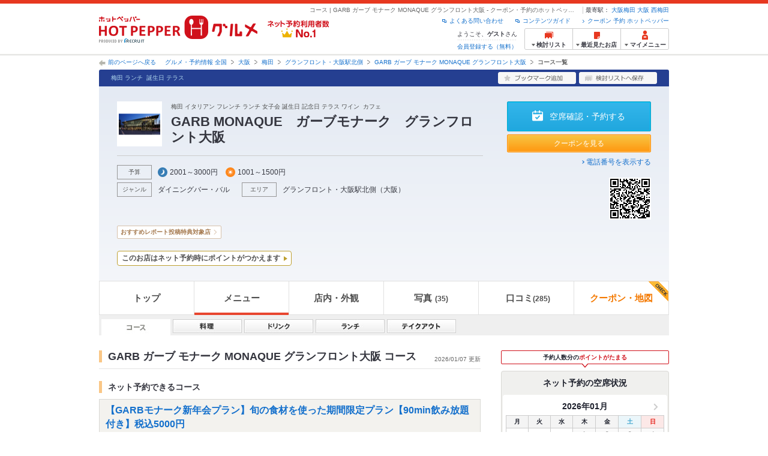

--- FILE ---
content_type: text/html;charset=UTF-8
request_url: https://www.hotpepper.jp/strJ001127181/course/
body_size: 19235
content:
<!DOCTYPE html PUBLIC "-//W3C//DTD XHTML 1.0 Strict//EN" "http://www.w3.org/TR/xhtml1/DTD/xhtml1-strict.dtd">
<html xmlns="http://www.w3.org/1999/xhtml" lang="ja" xml:lang="ja">
<head>
	<meta http-equiv="Content-Type" content="text/html; charset=UTF-8" />
	<title>GARB ガーブ モナーク MONAQUE グランフロント大阪(ダイニングバー・バル)のコース | ホットペッパーグルメ</title>
	<meta name="Keywords" content="GARB ガーブ モナーク MONAQUE グランフロント大阪,グルメ,クーポン,ネット予約,ポイント,ホットペッパー,Hotpepper,ダイニングバー・バル,コース,メニュー,忘年会,宴会" />
	<meta name="Description" content="GARB ガーブ モナーク MONAQUE グランフロント大阪（ダイニングバー・バル/洋・和洋・各国料理・その他）のコース情報です。お店の予約なら、お得なクーポン満載の【ホットペッパーグルメ】！地図、メニュー、口コミ、写真などグルメ情報満載です！" />
	<meta http-equiv="Content-Language" content="ja" />
	<meta http-equiv="Content-Style-Type" content="text/css" />
	<meta http-equiv="Content-Script-Type" content="text/javascript" />
	<meta name="robots" content="index,follow" />
	<meta name="robots" content="noydir" />
	<meta name="robots" content="noodp" />
	<link rel="canonical" href="https://www.hotpepper.jp/strJ001127181/course/" />
	<link rel="stylesheet" type="text/css" href="https://imgfp.hotp.jp/SYS/cmn/css/common/import.css?1635317157887" media="all"/>
<link rel="stylesheet" type="text/css" href="https://imgfp.hotp.jp/SYS/cmn/css/common/front.css?1738187882233" media="all"/>
<link rel="stylesheet" type="text/css" href="https://imgfp.hotp.jp/SYS/cmn/css/common/shop.css?1739393508232" media="all"/>
<link rel="stylesheet" type="text/css" href="https://imgfp.hotp.jp/SYS/cmn/css/front_002/shop.css?1738187882246" media="all"/>
<link rel="stylesheet" type="text/css" href="https://imgfp.hotp.jp/SYS/cmn/css/065.css?1635317157757" media="all"/>
<link rel="stylesheet" type="text/css" href="https://imgfp.hotp.jp/SYS/cmn/css/common/coupon.css?1706455371571" media="all"/>
<link rel="stylesheet" type="text/css" href="https://imgfp.hotp.jp/SYS/cmn/css/common/colors/1b.css?1635317157786" media="all"/>
<link rel="stylesheet" type="text/css" href="https://imgfp.hotp.jp/SYS/cmn/css/front_002/colors/1b.css?1635317158002" media="all"/>
<link rel="stylesheet" type="text/css" href="https://imgfp.hotp.jp/SYS/cmn/css/common/print.css?1635317157925" media="print"/>
<link rel="stylesheet" type="text/css" href="https://imgfp.hotp.jp/SYS/sokuyoyaku/css/sokuyoyaku.css?1676820635205" media="all"/>
<link rel="stylesheet" type="text/css" href="https://imgfp.hotp.jp/SYS/cmn/css/common/thickbox_bgWhite.css?1635317157961" media="all"/>
<link rel="stylesheet" type="text/css" href="https://imgfp.hotp.jp/SYS/cmn/css/front_002/header.css?1767650424427" media="all"/>
<link rel="stylesheet" type="text/css" href="https://imgfp.hotp.jp/SYS/PC/css/pages/psi010/PSI01035.css?1743026138659" media="all"/>
<script type="text/javascript" src="https://imgfp.hotp.jp/SYS/cmn/js/front_002/import.js?1635317171083"></script>
<script type="text/javascript" src="https://imgfp.hotp.jp/SYS/cmn/js/hpr_execute.js?1750888817775"></script>
<script type="text/javascript" src="https://imgfp.hotp.jp/SYS/cmn/js/storeNav.js?1635317171280"></script>
<script type="text/javascript" src="https://imgfp.hotp.jp/SYS/cmn/js/recommend.js?1635317171252"></script>
<script type="text/javascript" src="https://imgfp.hotp.jp/SYS/cmn/js/jsrender.min.js?1635317171245"></script>
<script type="text/javascript" src="https://imgfp.hotp.jp/SYS/cmn/js/header_pullDown.js?1635317171172"></script>
<!-- global.html -->
<script type="text/javascript">
var tableauKeys = [];
!function(t){var e={};function n(r){if(e[r])return e[r].exports;var o=e[r]={i:r,l:!1,exports:{}};return t[r].call(o.exports,o,o.exports,n),o.l=!0,o.exports}n.m=t,n.c=e,n.d=function(t,e,r){n.o(t,e)||Object.defineProperty(t,e,{enumerable:!0,get:r})},n.r=function(t){"undefined"!=typeof Symbol&&Symbol.toStringTag&&Object.defineProperty(t,Symbol.toStringTag,{value:"Module"}),Object.defineProperty(t,"__esModule",{value:!0})},n.t=function(t,e){if(1&e&&(t=n(t)),8&e)return t;if(4&e&&"object"==typeof t&&t&&t.__esModule)return t;var r=Object.create(null);if(n.r(r),Object.defineProperty(r,"default",{enumerable:!0,value:t}),2&e&&"string"!=typeof t)for(var o in t)n.d(r,o,function(e){return t[e]}.bind(null,o));return r},n.n=function(t){var e=t&&t.__esModule?function(){return t.default}:function(){return t};return n.d(e,"a",e),e},n.o=function(t,e){return Object.prototype.hasOwnProperty.call(t,e)},n.p="",n(n.s=79)}({45:function(t,e,n){"use strict";Object.defineProperty(e,"__esModule",{value:!0});var r=function(t){return t&&t.__esModule?t:{default:t}}(n(46));e.default=function(t){var e=window[t],n=(0,r.default)(t);return{enabled:function(){return n},get:function(t){return n?e.getItem(t):null},set:function(t,r){if(n){var o=r;"string"!=typeof r&&(o=JSON.stringify(r)),e.setItem(t,o)}},remove:function(t){n&&e.removeItem(t)}}}},46:function(t,e,n){"use strict";Object.defineProperty(e,"__esModule",{value:!0}),e.default=function(t){try{var e=window[t];if(!e)return!1;if(!("getItem"in e&&"setItem"in e&&"removeItem"in e))return!1;var n="___hpgstorage___check___";return e.setItem(n,"check"),"check"!==e.getItem(n)?!1:(e.removeItem(n),!0)}catch(t){return!1}}},79:function(t,e,n){"use strict";void 0===window.Squilla&&n(80)},80:function(t,e,n){"use strict";var r=a(n(81)),o=n(82),i=a(n(84));function a(t){return t&&t.__esModule?t:{default:t}}var u=window,s=function(){var t=(0,i.default)(),e=!t.get("__hpg_saw");return void 0!==document.cookie&&t.set("__hpg_saw","1",1800),e}(),c=function(t){if(!u.s)return u.tableauKeys=u.tableauKeys||[],void u.tableauKeys.push(t);if(!s){setTimeout(function(){!function(t){var e=u.s;e.linkTrackVars="prop53",e.linkTrackEvents="None",e.prop53=t,e.tl(window||{},"o","sendTableauKeys")}(t)},1e3)}};r.default.setSendResultFunction(function(t,e){var n=t+"-"+e;if(c(n),u.s)(0,o.record)(n);else var r=setInterval(function(){if(u.s){clearInterval(r);for(var t=(u.s.prop53||"").split(","),e=0,n=t.length;e<n;e++)(0,o.record)(t[e])}else"complete"===document.readyState&&clearInterval(r)},10)}),r.default.configData={tests:{}},u.Squilla=r.default;var l="/doc/include/head/common/abtest.config.js?_="+(new Date).getTime();document.write(["<scr",'ipt type="text/javascript" src="',l,'"></scr',"ipt>"].join(""))},81:function(t,e,n){"use strict";var r,o=function(t,e){for(var n in e)e.hasOwnProperty(n)&&(t[n]=e[n]);function r(){this.constructor=t}t.prototype=null===e?Object.create(e):(r.prototype=e.prototype,new r)};!function(t){t.emptyConfigData=function(){return{tests:{}}}}(r||(r={})),function(t){function e(t){if(!t)return null;var e=t;if(void 0!==t.cookieName&&(e.storeKeyName=t.cookieName),void 0!==t.remakeCookie&&(e.remakeValue=t.remakeCookie),void 0!==t.patterns)for(var n=0,r=t.patterns.length;n<r;n++)void 0!==t.patterns[n].cookie&&(e.patterns[n].range=t.patterns[n].cookie);return e}t.convertTestConfigData=e,t.convertConfigData=function(n){var r=t.emptyConfigData();if(!n)return r;if(void 0!==n.tests)for(var o in n.tests)r.tests[o]=e(n.tests[o]);return r}}(r||(r={})),function(t){var e=function(){function e(t){this.setConfigData(t)}return e.prototype.setConfigData=function(e){this.data=e?t.convertConfigData(e):t.emptyConfigData()},e.prototype.getTest=function(t){return this.data?this.data.tests[t]:null},e.prototype.getTests=function(){return this.data?this.data.tests:null},e.prototype.setTest=function(e,n){this.data||this.setConfigData(null),this.data.tests=this.data.tests||{},this.data.tests[e]=t.convertTestConfigData(n)},e}();t.Config=e}(r||(r={})),function(t){var e="X";t.setOriginalPattern=function(t){e=t},t.getOriginalPattern=function(){return e};var n=14;t.setTestCookieExpiresDate=function(t){n=t},t.getTestCookieExpiresDate=function(){return n};var r="_squilla";t.setStorageKeyName=function(t){r=t},t.getStorageKeyName=function(){return r};var o=14;t.setStorageExpiresDate=function(t){o=t},t.getStorageExpiresDate=function(){return o},function(t){t[t.cookie=0]="cookie",t[t.localStorage=1]="localStorage"}(t.StoreType||(t.StoreType={}));var i=t.StoreType.cookie;t.setStoreType=function(t){i=t},t.getStoreType=function(){return i},t.sendResult=function(t,e){},t.setSendResultFunction=function(n){var r=n;t.sendResult=function(t,n){void 0===n&&(n=e),r(t,n)}}}(r||(r={})),function(t){function e(t,e){var n,r=!1,o=document;if(t())e();else{var i=function(){"interactive"!==o.readyState?"complete"===o.readyState&&(r||(r=!0,t()&&e())):r||t()&&(r=!0,e())};o.addEventListener?o.addEventListener("readystatechange",i):o.onreadystatechange=i,n=setInterval(function(){r?clearInterval(n):t()&&(clearInterval(n),r=!0,e())},0)}}function n(t){if(void 0!==t&&t.length>0)for(var e=document.getElementsByTagName("head")[0],n=0,r=t;n<r.length;n++){var o=r[n],i=document.createElement("link");i.rel="stylesheet",i.type="text/css",i.href=o,i.media="all",e.appendChild(i)}}function r(t){if(void 0!==t&&t.length>0)for(var e=document.getElementsByTagName("head")[0],n=0,r=t;n<r.length;n++){var o=r[n];if("complete"===document.readyState){var i=document.createElement("script");i.type="text/javascript",i.src=o,e.appendChild(i)}else document.write(["<scr",'ipt type="text/javascript" src="',o,'"></scr',"ipt>"].join(""))}}t.isBot=function(){var t=navigator&&navigator.userAgent?navigator.userAgent:null;return!t||!/^Mozilla|^DoCoMo|^KDDI|^SoftBank|^Opera|^Dalvik|^BlackBerry/.test(t)||/[b|B]ot|[c|C]rawler|[s|S]pider/.test(t)},t.triggerBySelector=function(t,n){var r,o=document;"undefined"==typeof jQuery?(o.querySelectorAll||(r=function(){return!1}),r=function(){return o.querySelectorAll(t).length>0}):r=function(){return jQuery(t).length>0},e(r,n)},t.triggerByVariable=function(t,n){e(function(){return void 0!==window[t]},n)},t.addResources=function(t){n(t.css),r(t.script)},t.preLoadStyleResources=function(t){if(void 0!==t&&t.length>0)for(var e=document.getElementsByTagName("head")[0],n=0,r=t;n<r.length;n++){var o=r[n],i=document.createElement("link");i.rel="stylesheet",i.type="text/css",i.href=o,i.media="all",e.appendChild(i),setTimeout(function(t){return function(){e.removeChild(t)}}(i),10)}},t.addStyleResources=n,t.addScriptResources=r,t.isLocalStorageEnable=function(){try{var t=window.localStorage;if(!t)return!1;if(!("getItem"in t&&"setItem"in t&&"removeItem"in t))return!1;var e="__squilla__check__";return t.setItem(e,"check"),"check"===t.getItem(e)&&(t.removeItem(e),!0)}catch(t){return!1}}}(r||(r={})),function(t){var e=function(){function e(e,n){this.events={begin:function(){},end:function(){}},this.testVal=null,this.addtionalStyles=[];var r=n.getTest(e);if(r){if(void 0!==r.stopDate)try{if(Date.parse(r.stopDate+" 00:00:00 GMT+0900")<=(new Date).getTime())return}catch(t){return}var o=t.TestStoreManager.getTestStore(n);if(o.isEnable()){this.testVal=o.getVal(e),this.testName=e,this.testConfig=r;var i=o.checkPattern(e);this.pattern=null!==i?i.pattern:void 0,i&&void 0!==i.additionalResources&&(t.addScriptResources(i.additionalResources.script),this.addtionalStyles=i.additionalResources.css,t.preLoadStyleResources(this.addtionalStyles))}}}return e.prototype.on=function(t,e){return"function"==typeof this.events[t]?(this.events[t]=e,this):this.pattern?(t===this.pattern&&(this.testProc=e),this):this},e.prototype.begin=function(t){return this.on("begin",t)},e.prototype.end=function(t){return this.on("end",t)},e.prototype.proc=function(t,e){return this.on(t,e)},e.prototype.run=function(){if(!t.isBot()){if(t.addStyleResources(this.addtionalStyles),this.events.begin(),"function"==typeof this.testProc&&this.testProc(),null!==this.testVal){var e=this.testConfig;t.sendResult("string"==typeof e.testKey?e.testKey:this.testName,this.pattern)}this.events.end()}},e}();t.Test=e}(r||(r={})),function(t){var e;t.version=function(){return"Squilla 0.1.1 75cfaff build: 2016-09-27T09:23Z"},t.init=function(n){e=new t.Config(n)},t.setTestConfig=function(n,r){(e=e||new t.Config(null)).setTest(n,r)},t.test=function(n){return new t.Test(n,e)},t.__c=function(){return e}}(r||(r={})),function(t){var e=function(){function t(t){this.config=t}return t.prototype.getTestConfig=function(t){if(!this.isEnable())return null;if(!this.config)return null;var e=this.config.getTest(t);return e||null},t.prototype.getStoreKey=function(t){var e=this.getTestConfig(t);return e?e.storeKeyName?e.storeKeyName:t:null},t.prototype.getVal=function(t){var e=this,n=this.getTestConfig(t);if(!n)return null;var r=function(t,n){var r=e.getItem(t);return null===r&&n&&(r=0|100*Math.random()),r}(this.getStoreKey(t),"boolean"!=typeof n.remakeValue||n.remakeValue);return null!==r&&this.setVal(t,r),r},t.prototype.setVal=function(t,e){var n=this.getStoreKey(t);n&&this.setItem(n,e)},t.prototype.checkPattern=function(t){var e=this.getTestConfig(t);return e?function(t,e){if(null!==t)for(var n=0,r=e;n<r.length;n++){var o=r[n];if(o.range&&o.range.min<=t&&t<=o.range.max)return o}return null}(this.getVal(t),e.patterns):null},t}();t.TestStore=e;var n=function(e){function n(){e.apply(this,arguments)}return o(n,e),n.prototype.isEnable=function(){return"cookie"in document},n.prototype.getItem=function(t){for(var e=0,n=document.cookie.split(";");e<n.length;e++){var r=n[e].split("=");if(decodeURIComponent(r.shift()).replace(" ","")===t)return+decodeURIComponent(r.shift())}return null},n.prototype.setItem=function(e,n){var r=encodeURIComponent(e)+"="+encodeURIComponent(n.toString())+"; path=/",o=t.getTestCookieExpiresDate();if(o){var i=new Date;i.setDate(i.getDate()+o),r+="; expires="+i.toUTCString()}document.cookie=r},n}(e),r=function(e){function n(){e.apply(this,arguments)}return o(n,e),n.prototype.isEnable=function(){return t.isLocalStorageEnable()},n.prototype.getStorageData=function(){var e=localStorage.getItem(t.getStorageKeyName());if(!e)return null;try{return JSON.parse(e)}catch(t){return null}},n.prototype.clearStorageData=function(t){var e={},n=(new Date).getTime();for(var r in t){t[r].expires<n&&(e[r]=!0)}for(var o in e)delete t[o]},n.prototype.getItem=function(t){var e=this.getStorageData();if(!e)return null;var n=e[t];return void 0===n?null:n.expires<(new Date).getTime()?null:n.value},n.prototype.setItem=function(e,n){var r=this.getStorageData();r||(r={}),this.clearStorageData(r);var o=function(){var e=t.getStorageExpiresDate();if(e){var n=new Date;return n.setDate(n.getDate()+e),n.getTime()}return 0}();r[e]={value:n,expires:o},localStorage.setItem(t.getStorageKeyName(),JSON.stringify(r))},n}(e);!function(e){var o={};o[t.StoreType.cookie]=n,o[t.StoreType.localStorage]=r,e.getTestStore=function(e){return new(0,o[t.getStoreType()])(e)}}(t.TestStoreManager||(t.TestStoreManager={}))}(r||(r={})),t.exports=r||{}},82:function(t,e,n){"use strict";Object.defineProperty(e,"__esModule",{value:!0}),e.record=function(t){var e=new Date,n=i(t);return n.first_touch_time=new Date(n.first_touch_time||e),n.last_touch_time=e,u(t,n),n},e.allRecordData=function(){var t={};for(var e in o)""!==e&&(t[e]=i(e));return t};var r=(0,function(t){return t&&t.__esModule?t:{default:t}}(n(83)).default)(),o=JSON.parse(r.get("hpg_abtest_recorder")||"{}"),i=function(t){var e=o[t]||function(t){return{data:t,first_touch_time:null,last_touch_time:null}}(t);return e.first_touch_time=e.first_touch_time?new Date(e.first_touch_time):null,e.last_touch_time=e.last_touch_time?new Date(e.last_touch_time):null,delete e.count,e},a=function(t){delete o[t]},u=function(t,e){""!==t&&(o[t]=e),function(){var t=[""],e=new Date;for(var n in o){var i=o[n];e-new Date(i.last_touch_time)>2592e6&&t.push(n)}for(var u=0,s=t.length;u<s;u++)a(t[u]);r.set("hpg_abtest_recorder",o)}()}},83:function(t,e,n){"use strict";Object.defineProperty(e,"__esModule",{value:!0});var r=function(t){return t&&t.__esModule?t:{default:t}}(n(45));e.default=function(){return(0,r.default)("localStorage")}},84:function(t,e,n){"use strict";Object.defineProperty(e,"__esModule",{value:!0}),e.default=function(){var t={},e=[],n=document;if(void 0!==n.cookie)for(var r=n.cookie.split(";"),o=void 0,i=void 0,a=void 0,u=0,s=r.length;u<s;u++){o=r[u].split("=");try{i=decodeURIComponent(o.shift()).replace(" ","")}catch(t){continue}try{a=decodeURIComponent(o.shift())}catch(t){continue}t[i]=a,e.push(i)}return{get:function(e){return void 0!==t[e]?t[e]:null},set:function(e,r){var o=arguments.length>2&&void 0!==arguments[2]?arguments[2]:null;if(void 0!==n.cookie){var i=[];if(i.push(e+"="+encodeURIComponent(r)),i.push("path=/"),o){i.push("max-age="+o);var a=new Date;a.setSeconds(a.getSeconds()+o),i.push("expires="+a.toUTCString())}n.cookie=i.join("; "),t[e]=r}},names:function(){return e}}}}});
!function(e){var t={};function r(n){if(t[n])return t[n].exports;var o=t[n]={i:n,l:!1,exports:{}};return e[n].call(o.exports,o,o.exports,r),o.l=!0,o.exports}r.m=e,r.c=t,r.d=function(e,t,n){r.o(e,t)||Object.defineProperty(e,t,{enumerable:!0,get:n})},r.r=function(e){"undefined"!=typeof Symbol&&Symbol.toStringTag&&Object.defineProperty(e,Symbol.toStringTag,{value:"Module"}),Object.defineProperty(e,"__esModule",{value:!0})},r.t=function(e,t){if(1&t&&(e=r(e)),8&t)return e;if(4&t&&"object"==typeof e&&e&&e.__esModule)return e;var n=Object.create(null);if(r.r(n),Object.defineProperty(n,"default",{enumerable:!0,value:e}),2&t&&"string"!=typeof e)for(var o in e)r.d(n,o,function(t){return e[t]}.bind(null,o));return n},r.n=function(e){var t=e&&e.__esModule?function(){return e.default}:function(){return e};return r.d(t,"a",t),t},r.o=function(e,t){return Object.prototype.hasOwnProperty.call(e,t)},r.p="",r(r.s=85)}({85:function(e,t,r){"use strict"}});
</script>
<!-- PSI01035.html -->
</head>
<body>
<div id="platform" class="typeD">
	<div id="platformWrap">
		<div id="header" class="headerWrap">
	<div class="inner">
		<div class="headerLogoArea">
	<a href="https://www.hotpepper.jp/"><img src="https://imgfp.hotp.jp/SYS/cmn/images/front_002/logo_hotopepper_264x45.png" alt="ホットペッパー HOTPEPPER グルメ" width="264" height="45"/></a><!--from-->
<style type="text/css">
        .promotionCatchLink{display: block;}
        .promotionCatchLink + .headerChosei{position: absolute;left: 425px;top: 0;}
        .promotionCatchNetReserve{position: absolute;left: 274px;top: 7px;}
</style>
<a href="https://www.hotpepper.jp/yoyaku_no1/" class="promotionCatchLink" target="_blank">
        <img src="/doc/logocatch/logo_promotionCatch_reservationsCanStores_No1.png" alt="ネット予約利用者数No.1" class="promotionCatchNetReserve" width="128" height="30" />
</a>
<!--to-->
</div>
<div class="headerInfoArea">
			<div class="headerShopInfo">
				<p class="headerShopName">コース | GARB ガーブ モナーク MONAQUE グランフロント大阪 - クーポン・予約のホットペッパーグルメ</p>
				<dl class="headerShopArea">
						<dt>最寄駅：</dt>
						<dd><a href="/SA23/Y300/XEI0/2200495/">大阪梅田</a></dd>
						<dd><a href="/SA23/Y300/X300/2204585/">大阪</a></dd>
						<dd><a href="/SA23/Y300/XEI0/2200265/">西梅田</a></dd>
						</dl>
					</div><ul class="headerLinks cFix">
				<li><a href="https://www.hotpepper.jp/index.html" onclick="customLinkLog('header_link');">クーポン 予約 ホットペッパー</a></li>
				<li class="iconNewWindow newWindowLink"><a href="/doc/contents_guide.html" rel="external" onclick="return hpr.window.openExternal(this);">コンテンツガイド</a></li>
				<li class="iconNewWindow newWindowLink"><a href="javascript:void(0);" rel="external" onclick="customLinkLog('header_faq'); return hpr.external_site.showFaq();">よくある問い合わせ</a></li>
			</ul>
			<div class="headerNavigationGroup">
	<div class="userInfo">
	<p class="userInfoTop">ようこそ、<span class="userName">ゲスト</span>さん</p>
			<p class="userInfoBottom"><a href="javascript:void(0);" onclick="hpr.external_site.openHpMemberAction('cpw010','registerMember','?screenId=PSI01035&completeSelf=1', false); return false;">会員登録する（無料）</a></p>
		</div>

<ul class="jscDropDownHead mainNav">
		<li class="navList">
			<a href="javascript:void(0);" onclick="customLinkLog('header_examine'); hpr.keepStoreList.expandList(); return false;"><span class="fs10 bold padL10">検討リスト</span></a>
			<div class="dropDownWide positionHeader dn jscDropDown">
				<div class="headerBox">
					<ul class="boxInner"></ul>
				</div>
				<p class="close"><a href="javascript:void(0);"><img width="33" height="26" src="https://imgfp.hotp.jp/SYS/yoyaku/images/btn_drop_close.png" alt="" class="hover" /></a></p>
			</div>
		</li>
		<li class="navHistory">
			<a href="javascript:void(0);" onclick="customLinkLog('header_recently'); return false;"><span class="fs10 bold padL7">最近見たお店</span></a>
			<div class="dropDownWide  positionHeader dn jscDropDown">
				<div class="headerBox">
					<ul class="boxInner shopHistory"></ul>
				</div>
				<p class="close"><a href="javascript:void(0);"><img width="33" height="26" src="https://imgfp.hotp.jp/SYS/yoyaku/images/btn_drop_close.png" alt="" class="hover" /></a></p>
			</div>
		</li>
		<li class="navMypage">
			<a href="javascript:void(0);" onclick="customLinkLog('header_mypage'); return false;" class="totalMenuMessageCountWrap">
				<span class="fs10 bold padL10">マイメニュー</span>
				</a>
			<div class="dropDownSmall positionHeader dn jscDropDown menuMessageListWrap">
				<div class="headerBox">
					<ul class="boxInner menuMessageList">
						<li><a href="/CSP/pmy010/">マイページTOP</a></li>
						<li>
							<a href="/CSP/pmy020/">予約の確認</a></li>
						<li>
							<a href="/CSP/smac10/doMessages">お店からのメッセージ一覧</a></li>
						<li><a href="/gourmetnotes/">グルメ手帳</a></li>
						<li><a href="/CSP/dfs020/">ブックマーク</a></li>
						<li><a href="javascript:void(0);" onclick="hpr.external_site.openHpMemberAction('cpw010','referPoint','?screenId=PSI01035', true); return false;">ポイント残高照会</a></li>
						<li><a href="javascript:void(0);" onclick="hpr.external_site.openHpMemberAction('cpw010','usehist','?screenId=PSI01035', true); return false;">ポイント利用履歴</a></li>
						<li><a href="https://point.recruit.co.jp/member/relMgrPtSel?siteCd=HPG" onclick="customLinkLog('mymenu_pointsetting');" target="_blank">ポイント設定変更</a></li>
						</ul>
				</div>
				<p class="close"><a href="javascript:void(0);"><img width="33" height="26" src="https://imgfp.hotp.jp/SYS/yoyaku/images/btn_drop_close.png" alt="" class="hover" /></a></p>
			</div>
		</li>
	</ul>
</div>
</div></div></div><div id="utilities">
	<div class="inner">
		<p class="back"><a href="javascript:historyBackOrClose();">前のページへ戻る</a></p>
		<ol class="shopTopBreadcrumbList">
			<li><a href="https://www.hotpepper.jp/index.html">グルメ・予約情報 全国</a></li><li><a href="/SA23/">大阪</a></li><li><a href="/SA23/Y300/">梅田</a></li><li><a href="/SA23/Y300/XEMB/">グランフロント・大阪駅北側</a></li><li><a href="/strJ001127181/">GARB ガーブ モナーク MONAQUE グランフロント大阪</a></li><li><span class="strong">コース一覧</span></li></ol>
	</div>
</div>
<div id="jsiOutsideBannerContents" style="position: relative; width: 950px; margin: 0 auto;">
    <div id="jsiOutsideBannerRight" style="position: absolute; top: 0; left: 100%; margin-left: 15px; text-align: left;">
        <!-- hamidashi_right.htm -->
<!-- /hamidashi_right.htm -->
</div>
    <div id="jsiOutsideBannerLeft" style="position: absolute; top: 0; right: 100%; margin-right: 15px; text-align: right;">
        <!-- hamidashi_left.htm -->
<!-- /hamidashi_left.htm -->
</div>
</div>
<script type="text/javascript">
    $(function(){
        if($('#jsiOutsideBannerContents').children().length >= 1){
            $('body').css({
                'min-width' : '950px',
                'overflow' : 'hidden',
                'position' : 'relative'
            });
        }
    });
</script><div id="container">
			<div class="inner">
				<div id="shopHeaderWrapper">

<div class="shopHeader shopHeaderInnerWrap">
	<div class="shopHeaderLead cFix">
		<p class="shopHeaderGenreCatch"><span class="shopHeaderGenreCatchInner">梅田 ランチ &nbsp;誕生日 テラス </span></p>
		<ul class="shopHeaderLeadBtn cFix">
			<li class="btnShopHeaderDiary">
				<a id="add1" href="javascript:void(0);" onclick="SCClick_test('cmn_btn_bkm1','PSI01035:J001127181');hpr.favorite.store.addBookmark('add1', true, '','J001127181','','','','org.apache.struts.taglib.html.TOKEN','');SCClick_okiniStoreAdd('J001127181','1');return false;">
					<img src="https://imgfp.hotp.jp/SYS/cmn/images/front_002/btn_add_bookmark.png" alt="ブックマーク追加" width="130" height="20" class="hover" />
				</a>
				</li>
			<li class="btnShopHeaderKeeplist">
				<a href="javascript:void(0);" id="linkIDJ001127181_01" onclick="SCClick_toriKeepAdd('J001127181','1', 'PSI01035');hpr.keeplist.addStore(this, 'J001127181');return false;">
					<img src="https://imgfp.hotp.jp/SYS/cmn/images/front_002/btn_add_keeplist.png" alt="検討リストへ保存" width="130" height="20" class="hover" />
				</a>
			</li>
		</ul>
	</div>
	<div class="shopHeaderContents pr">
		<div class="shopHeaderContentsInner">
			<div class="shopHeaderContentsInfo">
				<div class="shopHeaderLogoTitleWrap">
					<p class="shopHeaderLogo">
							<a href="/strJ001127181/"><span><img src="https://imgfp.hotp.jp/IMGH/89/01/P043458901/P043458901_69.jpg" alt="GARB ガーブ モナーク MONAQUE グランフロント大阪のロゴ" class="resizeImg" /></span></a></p>
					<div class="shopTitle">
						<div class="crown">梅田 イタリアン フレンチ ランチ 女子会 誕生日 記念日 テラス ワイン &nbsp;カフェ</div>
						<div class="shopNameBlock">
							<h1 class="shopName">GARB MONAQUE　ガーブモナーク　グランフロント大阪</h1>
						</div>
						</div>
				</div>
				<div class="shopInfoInnerSectionWrap">
					<ul class="shopInfoInnerSection jscShopInfoInnerSection cf">
						<li class="shopInfoBudgetWrap">
								<dl class="shopInfoInnerSectionBlock cf">
									<dt>予算</dt>
									<dd class="shopInfoInnerBudget shopInfoInnerItemTitle">
										<span class="shopInfoBudgetDinner">2001～3000円</span>
										<span class="shopInfoBudgetLunch">1001～1500円</span>
										</dd>
								</dl>
							</li>
						<li>
							<dl class="shopInfoInnerSectionBlock cf">
								<dt>ジャンル</dt>
								<dd class="shopInfoInnerItem jscShopInfoInnerItem">
									<p class="shopInfoInnerItemTitle" >
										<a href="https://www.hotpepper.jp/G002/">
											ダイニングバー・バル</a>
									</p>
									<ul class="shopInfoInnerItemList jscShopInfoInnerItemList">
											<li >
													<a href="https://www.hotpepper.jp/G002/g021/">洋・和洋・各国料理・その他</a>
												</li>
											<li >
													<a href="https://www.hotpepper.jp/SA23/Y300/G002/">梅田 × ダイニングバー・バル</a>
												</li>
											<li >
													<a href="https://www.hotpepper.jp/SA23/Y300/G002/g021/">梅田 × 洋・和洋・各国料理・その他</a>
												</li>
											<li >
													<a href="https://www.hotpepper.jp/SA23/Y300/X300/2204585/G002/">大阪駅 × ダイニングバー・バル</a>
												</li>
											<li class="lastChild">
													<a href="https://www.hotpepper.jp/SA23/Y300/X300/2204585/G002/g021/">大阪駅 × 洋・和洋・各国料理・その他</a>
												</li>
											</ul>
									</dd>
								</dl>
						</li>
						<li>
							<dl class="shopInfoInnerSectionBlock cf">
								<dt>エリア</dt>
								<dd class="shopInfoInnerItemArea jscShopInfoInnerItem">
									<p class="shopInfoInnerItemTitle" >
										<a href="https://www.hotpepper.jp/SA23/Y300/XEMB/">
											グランフロント・大阪駅北側</a>
									</p>
									<ul class="shopInfoInnerItemList jscShopInfoInnerItemList">
											<li >
													<a href="https://www.hotpepper.jp/SA23/Y300/XEMB/G002/">グランフロント・大阪駅北側 × ダイニングバー・バル</a>
												</li>
											<li class="lastChild">
													<a href="https://www.hotpepper.jp/SA23/Y300/XEMB/G002/g021/">グランフロント・大阪駅北側 × 洋・和洋・各国料理・その他</a>
												</li>
											</ul>
									</dd>
								<dd class="shopInfoInnerItemArea jscShopInfoInnerItem">
									<p class="shopInfoInnerItemTitle">
										（<a href="https://www.hotpepper.jp/SA23/">大阪</a>）
									</p>
									<ul class="shopInfoInnerItemList jscShopInfoInnerItemList">
											<li >
													<a href="https://www.hotpepper.jp/SA23/G002/">大阪 × ダイニングバー・バル</a>
												</li>
											<li class="lastChild">
													<a href="https://www.hotpepper.jp/SA23/G002/g021/">大阪 × 洋・和洋・各国料理・その他</a>
												</li>
											</ul>
									</dd>
							</dl>
						</li>
						</ul>
				</div>
			</div>
			<div class="shopHeaderContentsBtn">
				<ul class="shopHeaderContentsBtnList">
						<li>
									<a href="/strJ001127181/yoyaku/" class="seatConfirmReserveBtn jscOpenReserveModalTrigger" onclick="customLinkLog('soku_st_nethead:J001127181');">
										空席確認・予約する
									</a>
								</li>
							<li>
									<a href="/strJ001127181/map/" class="viewCouponBtn" onclick="SCClick_test('cmn_btn_cop1','PSI01035:J001127181');">クーポンを見る</a></li>
							</ul>
				<p class="telephoneNumberLinkWrap">
						<a href="/strJ001127181/tel/" class="telephoneNumberLink" onclick="storeCallTelLog('J001127181', 'PSI01035', 'telinfo_disp'); customLinkLog('telinfo_disp');">電話番号を表示する</a>
					</p>
				<div class="qrCode">
						<img src="/s/qr/71/81/J001127181/J001127181_hpp037.gif" alt="GARB ガーブ モナーク MONAQUE グランフロント大阪のQRコード" width="70" height="70" /></div>
				</div>
		</div>
		<ul class="storeLabelList">
				<li>
						<a href="//www.hotpepper.jp/campaign/reportcp/" target="_blank" class="label" onclick="customLinkLog('generic_campaign_CP240401_header_icon');">おすすめレポート投稿特典対象店</a>
</li>
				</ul>
		<ul class="storeLabelList">
				</ul>
			<ul class="storeLabelList">
				</ul>
		<div class="useablePointsLabel" style="position: relative; width: fit-content; margin-top: 10px; font-size: 12px; line-height: 1;">
	<a href="/doc/point_use/pc/index.html" target="_blank" rel="nofollow" class="jsc-doc-holding-point" style="display: block; padding: 5px 18px 6px 7px; border: 1px solid #BEA030; border-radius: 4px; background: #FFFFFF; font-weight: bold; color: #4E4E4E; text-decoration: none;" onmouseover="this.style.backgroundColor='#EFEFEF'" onmouseout="this.style.backgroundColor='#FFFFFF'">このお店はネット予約時にポイントがつかえます</a>
</div>
<style type="text/css">
	.useablePointsLabel > a::after {
		position: absolute;
		top: 0;
		right: 7px;
		bottom: 0;
		height: 0;
		margin: auto;
		border-top: solid 4px transparent;
		border-right: solid 0px transparent;
		border-bottom: solid 4px transparent;
		border-left: solid 6px #BEA030;
		content: "";
	}
</style>
<script type="text/javascript">
	const pointWrapElm = document.getElementsByClassName('userInfoBottom')[0];
	if (pointWrapElm) {
		const docHoldingPointElm = document.getElementsByClassName('jsc-doc-holding-point')[0];
		const docHoldingPointText = docHoldingPointElm.textContent;
		const useablePoint = pointWrapElm.lastElementChild.textContent.replace(/,/g, '');
		const useablePointNumber = Number(useablePoint).toLocaleString();
		if (Number(useablePoint) >= 100) {
			docHoldingPointElm.innerHTML = docHoldingPointText + '<span style="margin-left: 7px; padding-left: 7px; border-left: 1px solid #BEA030; font-weight: bold; color: #4E4E4E;">現在' + useablePointNumber + 'ポイントもっています';
		}
	}
</script>
<!-- 追加ポイント施策 from -->
		<!-- 追加ポイント施策 to -->
	</div>
</div>
</div>
<script type="text/javascript">
	
	hpr.keeplist.show();
</script>
<script type="text/javascript">
//<![CDATA[
	function storeCallTelLog(storeId, gamenId, pushedBtn){
		var req = new XMLHttpRequest();
		var url = '/CSP/pap040/storeCallTelLog';
		var formData = new FormData();
		formData.append('sp', storeId);
		formData.append('gid', gamenId);
		formData.append('btn', pushedBtn);
		req.open('POST', url);
		req.send(formData);
	}
//]]>
</script>
<div class="jscGlobalNav globalNav jsc-global-nav">
	<ul class="globalNavList">
		<li>
			<a href="/strJ001127181/" onclick="customLinkLog('cmn_btn_top1');">トップ</a></li>
		<li class="current">
							<a href="/strJ001127181/course/" onclick="customLinkLog('cmn_btn_fod1');">メニュー</a></li>
					<li>
					<a href="/strJ001127181/appearance/" onclick="customLinkLog('cmn_btn_str1');">店内・外観</a></li>
			<li class="jscShopNavTab">
					<a href="/strJ001127181/photo/" onclick="customLinkLog('cmn_btn_pht1');">
						写真<span class="globalNavNum">(35)</span></a>
					<div class="jscShopNavMenu navPullDownMenu" style="display: none;">
						<ul class="jscShopNavMenuList navPullDownMenuList">
							<li>
								<a href="/strJ001127181/photo/" onclick="customLinkLog('tab_ppd_all');">すべて</a>
							</li>
							<li>
									<a href="/strJ001127181/photo/?PHG=food" onclick="customLinkLog('tab_ppd_food');">料理</a>
								</li>
							<li>
									<a href="/strJ001127181/photo/?PHG=drink" onclick="customLinkLog('tab_ppd_drink');">ドリンク</a>
								</li>
							<li>
									<a href="/strJ001127181/photo/?PHG=appearance" onclick="customLinkLog('tab_ppd_store');">店内外観</a>
								</li>
							<li>
									<a href="/strJ001127181/photo/?PHG=other" onclick="customLinkLog('tab_ppd_other');">その他</a>
								</li>
							</ul>
					</div>
				</li>
			<li class="recommendReport">
						<a href="/strJ001127181/report/" onclick="customLinkLog('cmn_btn_rep1');">口コミ<p class="recommendReportNum">(<span>285</span>)</p></a></li>
				<li class="couponMap">
						<a href="/strJ001127181/map/" onclick="customLinkLog('cmn_btn_map1');">クーポン・地図
							<img class="shopNavCheckTop" src="https://imgfp.hotp.jp/SYS/cmn/images/front_002/icn_check_menu.png" alt="CHECK" width="35" height="35" /></a></li>
				</ul>
</div><div id="shopNavSub">
		<ul class="menuSubNavigation cf">
			<li class="current">
							<img src="https://imgfp.hotp.jp/SYS/cmn/images/common/front/shopnav_sub_course_top_cr.jpg" alt="コース" width="115" height="27" />
						</li>
					<li>
						<a href="/strJ001127181/food/" onclick="customLinkLog('fod_btn_fdt1');"><img src="https://imgfp.hotp.jp/SYS/cmn/images/common/front/shopnav_sub_dish.jpg" alt="料理" width="115" height="23" class="hover" /></a></li>
				<li>
						<a href="/strJ001127181/drink/" onclick="customLinkLog('fod_btn_dri1');"><img src="https://imgfp.hotp.jp/SYS/cmn/images/common/front/shopnav_sub_drink.jpg" alt="ドリンク" width="115" height="23" class="hover" /></a></li>
				<li>
						<a href="/strJ001127181/lunch/" onclick="customLinkLog('fod_btn_lun1');"><img src="https://imgfp.hotp.jp/SYS/cmn/images/common/front/shopnav_sub_lunch.jpg" alt="ランチ" width="115" height="23" class="hover" /></a></li>
				<li>
						<a href="/strJ001127181/takeout/" onclick="customLinkLog('fod_btn_tko1');">
							<img src="https://imgfp.hotp.jp/SYS/cmn/images/common/front/shopnav_sub_takeout.jpg" alt="テイクアウト" width="115" height="23" class="hover" />
						</a>
					</li>
				</ul>
	</div>
<div class="storeContentWrap">
					<div class="mainContent">
						<div class="shopInnerCourse">
							<p class="mainHeading">
								<span class="storeName">GARB ガーブ モナーク MONAQUE グランフロント大阪 コース</span>
								<span class="date">2026/01/07 更新</span>
								</p>
							<script type="text/javascript">
									//<![CDATA[
									$(function() {
										SP = 'J001127181';
									});
									//]]>
									</script>
								<div class="courseListWrap">
										<h2 class="subHeading">ネット予約できるコース</h2>
										<ul class="courseList">
	<li>
		<p class="courseCassetteTitle">
			<a href="/strJ001127181/course_cnod03/" onclick="SCClick_test('couselink_top','PSI01035:J001127181:d03'); location.href='/strJ001127181/course_cnod03/'; return false;">【GARBモナーク新年会プラン】旬の食材を使った期間限定プラン【90min飲み放題付き】税込5000円</a>
		</p>
		<div class="courseCassetteContent">
			<div class="courseCassetteContentInner">
				<div class="courseCassetteDetail">
					<div class="imgWrap">
							<a href="/strJ001127181/course_cnod03/" ><img src="https://imgfp.hotp.jp/IMGH/30/08/P048533008/P048533008_238.jpg" alt="GARB ガーブ モナーク MONAQUE グランフロント大阪のコース写真" height="140" /></a>
						</div>
					<div class="summaryWrap">
						<ul class="summaryList">
							<li>
									前菜からメインまで旬の食材を使用した贅沢プランです。メイン料理は厚切ステーキ♪90分飲み放題の付き！…</li>
							<li>
								コース品数：5品／利用人数：4～70名</li>
							<li>
									<p class="courseCassetteReserveLimit">予約締切：来店日の2日前17時まで<br />
										<span class="attention">※曜日によって締切が異なる場合があります。</span>
									</p>
								</li>
							<li class="coursePrice">
									<span class="priceNumberWrap">
										<span class="priceNumber">5,000</span>
										<span class="priceUnit">円</span><span class="priceTax">（税込）</span></span>
									</li>
							</ul>
						<div class="rightContent">
							<div class="labelListWrap">
									<ul class="labelList">
											<li><img src="https://imgfp.hotp.jp/SYS/cmn/images/front_002/ico_drink.png" alt="飲み放題" width="60" height="16" /></li>
											<li><img src="https://imgfp.hotp.jp/SYS/cmn/images/front_002/ico_dessert.png" alt="デザート付き" width="60" height="16" /></li>
												<li><img src="https://imgfp.hotp.jp/SYS/cmn/images/front_002/ico_volume.png" alt="ボリューム感" width="60" height="16" /></li>
												</ul>
									<ul class="labelList">
											<li><img src="https://imgfp.hotp.jp/SYS/cmn/images/front_002/icn_soku.png" alt="即予約" width="77" height="16" /></li>
											<li><img src="https://imgfp.hotp.jp/SYS/cmn/images/front_002/icn_riku.png" alt="リクエスト予約" width="77" height="16" /></li>
											</ul>
									</div>
							</div>
					</div>
				</div>
				<a href="/strJ001127181/course_cnod03/" onclick="SCClick_test('couselink_button','PSI01035:J001127181:d03:1')" class="reserveBtn">詳細・予約</a>
						</div>
		</div>
	</li>
</ul>
<ul class="courseList">
	<li>
		<p class="courseCassetteTitle">
			<a href="/strJ001127181/course_cnod04/" onclick="SCClick_test('couselink_top','PSI01035:J001127181:d04'); location.href='/strJ001127181/course_cnod04/'; return false;">GARBで新年会プレミアムプラン！豪華で贅沢なスペシャルプラン【90min飲み放題付き】税込7000円</a>
		</p>
		<div class="courseCassetteContent">
			<div class="courseCassetteContentInner">
				<div class="courseCassetteDetail">
					<div class="imgWrap">
							<a href="/strJ001127181/course_cnod04/" ><img src="https://imgfp.hotp.jp/IMGH/88/37/P048758837/P048758837_238.jpg" alt="GARB ガーブ モナーク MONAQUE グランフロント大阪のコース写真" height="140" /></a>
						</div>
					<div class="summaryWrap">
						<ul class="summaryList">
							<li>
									メインディッシュが3種がつくスペシャルプラン！90min飲み放題つき！今年のスタートに豪華で盛大に開…</li>
							<li>
								コース品数：6品／利用人数：4～70名</li>
							<li>
									<p class="courseCassetteReserveLimit">予約締切：来店日の2日前17時まで<br />
										<span class="attention">※曜日によって締切が異なる場合があります。</span>
									</p>
								</li>
							<li class="coursePrice">
									<span class="priceNumberWrap">
										<span class="priceNumber">7,000</span>
										<span class="priceUnit">円</span><span class="priceTax">（税込）</span></span>
									</li>
							</ul>
						<div class="rightContent">
							<div class="labelListWrap">
									<ul class="labelList">
											<li><img src="https://imgfp.hotp.jp/SYS/cmn/images/front_002/ico_drink.png" alt="飲み放題" width="60" height="16" /></li>
											<li><img src="https://imgfp.hotp.jp/SYS/cmn/images/front_002/ico_dessert.png" alt="デザート付き" width="60" height="16" /></li>
												<li><img src="https://imgfp.hotp.jp/SYS/cmn/images/front_002/ico_volume.png" alt="ボリューム感" width="60" height="16" /></li>
												</ul>
									<ul class="labelList">
											<li><img src="https://imgfp.hotp.jp/SYS/cmn/images/front_002/icn_soku.png" alt="即予約" width="77" height="16" /></li>
											<li><img src="https://imgfp.hotp.jp/SYS/cmn/images/front_002/icn_riku.png" alt="リクエスト予約" width="77" height="16" /></li>
											</ul>
									</div>
							</div>
					</div>
				</div>
				<a href="/strJ001127181/course_cnod04/" onclick="SCClick_test('couselink_button','PSI01035:J001127181:d04:2')" class="reserveBtn">詳細・予約</a>
						</div>
		</div>
	</li>
</ul>
<ul class="courseList">
	<li>
		<p class="courseCassetteTitle">
			<a href="/strJ001127181/course_cnod07/" onclick="SCClick_test('couselink_top','PSI01035:J001127181:d07'); location.href='/strJ001127181/course_cnod07/'; return false;">【アニバーサリーコース】メッセージプレートもご用意可能♪</a>
		</p>
		<div class="courseCassetteContent">
			<div class="courseCassetteContentInner">
				<div class="courseCassetteDetail">
					<div class="imgWrap">
							<a href="/strJ001127181/course_cnod07/" ><img src="https://imgfp.hotp.jp/IMGH/26/53/P048412653/P048412653_238.jpg" alt="GARB ガーブ モナーク MONAQUE グランフロント大阪のコース写真" height="140" /></a>
						</div>
					<div class="summaryWrap">
						<ul class="summaryList">
							<li>
									大阪駅のオトナな夜景を眺めながら、大切な人との記念日やバースデーには絶対オススメのコースです♪シェフ…</li>
							<li>
								コース品数：5品／利用人数：2～10名</li>
							<li>
									<p class="courseCassetteReserveLimit">予約締切：来店日の前日17時まで<br />
										<span class="attention">※曜日によって締切が異なる場合があります。</span>
									</p>
								</li>
							<li class="coursePrice">
									<span class="priceNumberWrap">
										<span class="priceNumber">5,000</span>
										<span class="priceUnit">円</span><span class="priceTax">（税込）</span></span>
									<p class="priceAnnotation">
											おひとり様</p>
									</li>
							</ul>
						<div class="rightContent">
							<div class="labelListWrap">
									<ul class="labelList">
											<li><img src="https://imgfp.hotp.jp/SYS/cmn/images/front_002/icn_soku.png" alt="即予約" width="77" height="16" /></li>
											<li><img src="https://imgfp.hotp.jp/SYS/cmn/images/front_002/icn_riku.png" alt="リクエスト予約" width="77" height="16" /></li>
											</ul>
									</div>
							</div>
					</div>
				</div>
				<ul class="couponList">
						<li class="couponListItem">
								<a href="/strJ001127181/course_cnod07/cpnh04/" class="couponListLink" onclick="customLinkLog('courselist_coupon');">
								<span class="label">クーポン</span><span class="detail">【ディナーコース限定】ソムリエ厳選メイン料理に合わせるペアリング赤ワインクーポン</span>
								</a>
							</li>
						</ul>
				<a href="/strJ001127181/course_cnod07/" onclick="SCClick_test('couselink_button','PSI01035:J001127181:d07:3')" class="reserveBtn">詳細・予約</a>
						</div>
		</div>
	</li>
</ul>
<ul class="courseList">
	<li>
		<p class="courseCassetteTitle">
			<a href="/strJ001127181/course_cnod08/" onclick="SCClick_test('couselink_top','PSI01035:J001127181:d08'); location.href='/strJ001127181/course_cnod08/'; return false;">【Wメインアニバーサリーコース】お肉とお魚のWメイン</a>
		</p>
		<div class="courseCassetteContent">
			<div class="courseCassetteContentInner">
				<div class="courseCassetteDetail">
					<div class="imgWrap">
							<a href="/strJ001127181/course_cnod08/" ><img src="https://imgfp.hotp.jp/IMGH/29/00/P048412900/P048412900_238.jpg" alt="GARB ガーブ モナーク MONAQUE グランフロント大阪のコース写真" height="140" /></a>
						</div>
					<div class="summaryWrap">
						<ul class="summaryList">
							<li>
									大阪駅のオトナな夜景を眺めながら過ごす、特別な日におすすめの贅沢コースです♪シェフが厳選した食材を前…</li>
							<li>
								コース品数：6品／利用人数：2～10名</li>
							<li>
									<p class="courseCassetteReserveLimit">予約締切：来店日の前日17時まで<br />
										<span class="attention">※曜日によって締切が異なる場合があります。</span>
									</p>
								</li>
							<li class="coursePrice">
									<span class="priceNumberWrap">
										<span class="priceNumber">6,000</span>
										<span class="priceUnit">円</span><span class="priceTax">（税込）</span></span>
									<p class="priceAnnotation">
											おひとり様</p>
									</li>
							</ul>
						<div class="rightContent">
							<div class="labelListWrap">
									<ul class="labelList">
											<li><img src="https://imgfp.hotp.jp/SYS/cmn/images/front_002/ico_dessert.png" alt="デザート付き" width="60" height="16" /></li>
												</ul>
									<ul class="labelList">
											<li><img src="https://imgfp.hotp.jp/SYS/cmn/images/front_002/icn_soku.png" alt="即予約" width="77" height="16" /></li>
											<li><img src="https://imgfp.hotp.jp/SYS/cmn/images/front_002/icn_riku.png" alt="リクエスト予約" width="77" height="16" /></li>
											</ul>
									</div>
							</div>
					</div>
				</div>
				<ul class="couponList">
						<li class="couponListItem">
								<a href="/strJ001127181/course_cnod08/cpnh04/" class="couponListLink" onclick="customLinkLog('courselist_coupon');">
								<span class="label">クーポン</span><span class="detail">【ディナーコース限定】ソムリエ厳選メイン料理に合わせるペアリング赤ワインクーポン</span>
								</a>
							</li>
						</ul>
				<a href="/strJ001127181/course_cnod08/" onclick="SCClick_test('couselink_button','PSI01035:J001127181:d08:4')" class="reserveBtn">詳細・予約</a>
						</div>
		</div>
	</li>
</ul>
<ul class="courseList">
	<li>
		<p class="courseCassetteTitle">
			<a href="/strJ001127181/course_cnod35/" onclick="SCClick_test('couselink_top','PSI01035:J001127181:d35'); location.href='/strJ001127181/course_cnod35/'; return false;">【ステーキチーズフォンデュの女子会プラン】サーロインステーキ＆とろけるチーズなど全6品</a>
		</p>
		<div class="courseCassetteContent">
			<div class="courseCassetteContentInner">
				<div class="courseCassetteDetail">
					<div class="imgWrap">
							<a href="/strJ001127181/course_cnod35/" ><img src="https://imgfp.hotp.jp/IMGH/33/51/P048413351/P048413351_238.jpg" alt="GARB ガーブ モナーク MONAQUE グランフロント大阪のコース写真" height="140" /></a>
						</div>
					<div class="summaryWrap">
						<ul class="summaryList">
							<li>
									前菜からデザートまで、お料理の全てにたっぷりとチーズを使った女子会パーティープランが登場！今の季節に…</li>
							<li>
								コース品数：6品／利用人数：4～30名</li>
							<li>
									<p class="courseCassetteReserveLimit">予約締切：来店日の2日前17時まで<br />
										<span class="attention">※曜日によって締切が異なる場合があります。</span>
									</p>
								</li>
							<li class="coursePrice">
									<span class="priceNumberWrap">
										<span class="priceNumber">4,800</span>
										<span class="priceUnit">円</span><span class="priceTax">（税込）</span></span>
									<p class="priceAnnotation">
											おひとり様</p>
									</li>
							</ul>
						<div class="rightContent">
							<div class="labelListWrap">
									<ul class="labelList">
											<li><img src="https://imgfp.hotp.jp/SYS/cmn/images/front_002/ico_drink.png" alt="飲み放題" width="60" height="16" /></li>
											<li><img src="https://imgfp.hotp.jp/SYS/cmn/images/front_002/ico_eat.png" alt="食べ放題あり" width="60" height="16" /></li>
												<li><img src="https://imgfp.hotp.jp/SYS/cmn/images/front_002/ico_dessert.png" alt="デザート付き" width="60" height="16" /></li>
												<li><img src="https://imgfp.hotp.jp/SYS/cmn/images/front_002/ico_healthy.png" alt="ヘルシー" width="60" height="16" /></li>
												<li><img src="https://imgfp.hotp.jp/SYS/cmn/images/front_002/ico_volume.png" alt="ボリューム感" width="60" height="16" /></li>
												</ul>
									<ul class="labelList">
											<li><img src="https://imgfp.hotp.jp/SYS/cmn/images/front_002/icn_soku.png" alt="即予約" width="77" height="16" /></li>
											<li><img src="https://imgfp.hotp.jp/SYS/cmn/images/front_002/icn_riku.png" alt="リクエスト予約" width="77" height="16" /></li>
											</ul>
									</div>
							</div>
					</div>
				</div>
				<a href="/strJ001127181/course_cnod35/" onclick="SCClick_test('couselink_button','PSI01035:J001127181:d35:5')" class="reserveBtn">詳細・予約</a>
						</div>
		</div>
	</li>
</ul>
<ul class="courseList">
	<li>
		<p class="courseCassetteTitle">
			<a href="/strJ001127181/course_cnod28/" onclick="SCClick_test('couselink_top','PSI01035:J001127181:d28'); location.href='/strJ001127181/course_cnod28/'; return false;">【カジュアルランチコース】鴨もも肉のコンフィや、人気No.1バスクチーズケーキなど全7品</a>
		</p>
		<div class="courseCassetteContent">
			<div class="courseCassetteContentInner">
				<div class="courseCassetteDetail">
					<div class="imgWrap">
							<a href="/strJ001127181/course_cnod28/" ><img src="https://imgfp.hotp.jp/IMGH/34/41/P048413441/P048413441_238.jpg" alt="GARB ガーブ モナーク MONAQUE グランフロント大阪のコース写真" height="140" /></a>
						</div>
					<div class="summaryWrap">
						<ul class="summaryList">
							<li>
									女性のお客様に絶対おススメしたい、お昼のパーティープランが登場！色とりどりの前菜盛り合わせに、シェフ…</li>
							<li>
								コース品数：7品／利用人数：2～10名</li>
							<li>
									<p class="courseCassetteReserveLimit">予約締切：来店日の2日前17時まで<br />
										<span class="attention">※曜日によって締切が異なる場合があります。</span>
									</p>
								</li>
							<li class="coursePrice">
									<span class="priceNumberWrap">
										<span class="priceNumber">3,500</span>
										<span class="priceUnit">円</span><span class="priceTax">（税込）</span></span>
									<p class="priceAnnotation">
											おひとり様</p>
									</li>
							</ul>
						<div class="rightContent">
							<div class="labelListWrap">
									<ul class="labelList">
											<li><img src="https://imgfp.hotp.jp/SYS/cmn/images/front_002/ico_dessert.png" alt="デザート付き" width="60" height="16" /></li>
												<li><img src="https://imgfp.hotp.jp/SYS/cmn/images/front_002/ico_volume.png" alt="ボリューム感" width="60" height="16" /></li>
												</ul>
									<ul class="labelList">
											<li><img src="https://imgfp.hotp.jp/SYS/cmn/images/front_002/icn_soku.png" alt="即予約" width="77" height="16" /></li>
											<li><img src="https://imgfp.hotp.jp/SYS/cmn/images/front_002/icn_riku.png" alt="リクエスト予約" width="77" height="16" /></li>
											</ul>
									</div>
							</div>
					</div>
				</div>
				<a href="/strJ001127181/course_cnod28/" onclick="SCClick_test('couselink_button','PSI01035:J001127181:d28:6')" class="reserveBtn">詳細・予約</a>
						</div>
		</div>
	</li>
</ul>
<ul class="courseList">
	<li>
		<p class="courseCassetteTitle">
			<a href="/strJ001127181/course_cnod05/" onclick="SCClick_test('couselink_top','PSI01035:J001127181:d05'); location.href='/strJ001127181/course_cnod05/'; return false;">【FD付】MONAQUE-LUNCH-PARTY-PLAN【メイン豚グリル＋選べるパスタ】</a>
		</p>
		<div class="courseCassetteContent">
			<div class="courseCassetteContentInner">
				<div class="courseCassetteDetail">
					<div class="imgWrap">
							<a href="/strJ001127181/course_cnod05/" ><img src="https://imgfp.hotp.jp/IMGH/13/44/P044401344/P044401344_238.jpg" alt="GARB ガーブ モナーク MONAQUE グランフロント大阪のコース写真" height="140" /></a>
						</div>
					<div class="summaryWrap">
						<ul class="summaryList">
							<li>
									ランチタイムで嬉しいスパークリングワインの飲み放題、グラスワインは赤・白・ロゼの３種類から選べます！…</li>
							<li>
								コース品数：6品／利用人数：4～30名</li>
							<li>
									<p class="courseCassetteReserveLimit">予約締切：来店日の2日前17時まで<br />
										<span class="attention">※曜日によって締切が異なる場合があります。</span>
									</p>
								</li>
							<li class="coursePrice">
									<span class="priceNumberWrap">
										<span class="priceNumber">5,000</span>
										<span class="priceUnit">円</span><span class="priceTax">（税込）</span></span>
									</li>
							</ul>
						<div class="rightContent">
							<div class="labelListWrap">
									<ul class="labelList">
											<li><img src="https://imgfp.hotp.jp/SYS/cmn/images/front_002/ico_drink.png" alt="飲み放題" width="60" height="16" /></li>
											<li><img src="https://imgfp.hotp.jp/SYS/cmn/images/front_002/ico_dessert.png" alt="デザート付き" width="60" height="16" /></li>
												<li><img src="https://imgfp.hotp.jp/SYS/cmn/images/front_002/ico_volume.png" alt="ボリューム感" width="60" height="16" /></li>
												</ul>
									<ul class="labelList">
											<li><img src="https://imgfp.hotp.jp/SYS/cmn/images/front_002/icn_soku.png" alt="即予約" width="77" height="16" /></li>
											<li><img src="https://imgfp.hotp.jp/SYS/cmn/images/front_002/icn_riku.png" alt="リクエスト予約" width="77" height="16" /></li>
											</ul>
									</div>
							</div>
					</div>
				</div>
				<a href="/strJ001127181/course_cnod05/" onclick="SCClick_test('couselink_button','PSI01035:J001127181:d05:7')" class="reserveBtn">詳細・予約</a>
						</div>
		</div>
	</li>
</ul>
<ul class="courseList">
	<li>
		<p class="courseCassetteTitle">
			<a href="/strJ001127181/course_cnod17/" onclick="SCClick_test('couselink_top','PSI01035:J001127181:d17'); location.href='/strJ001127181/course_cnod17/'; return false;">【店内貸切パーティプラン80から120名結婚式２次会や企業歓送迎などに【ビュッフェ◎】</a>
		</p>
		<div class="courseCassetteContent">
			<div class="courseCassetteContentInner">
				<div class="courseCassetteDetail">
					<div class="imgWrap">
							<a href="/strJ001127181/course_cnod17/" ><img src="https://imgfp.hotp.jp/IMGH/51/21/P044595121/P044595121_238.jpg" alt="GARB ガーブ モナーク MONAQUE グランフロント大阪のコース写真" height="140" /></a>
						</div>
					<div class="summaryWrap">
						<ul class="summaryList">
							<li>
									大阪駅直結、グランフロント大阪にあるいつも賑やかなレストランGARB MONAQUE 。店内のみ貸し…</li>
							<li>
								コース品数：7品／利用人数：80～120名</li>
							<li>
									<p class="courseCassetteReserveLimit">予約締切：来店日の7日前17時まで<br />
										<span class="attention">※曜日によって締切が異なる場合があります。</span>
									</p>
								</li>
							<li class="coursePrice">
									<span class="priceNumberWrap">
										<span class="priceNumber">6,000</span>
										<span class="priceUnit">円</span><span class="priceTax">（税込）</span></span>
									<p class="priceAnnotation">
											貸切料金、要相談となりますので店舗にてお問合せください。</p>
									</li>
							</ul>
						<div class="rightContent">
							<div class="labelListWrap">
									<ul class="labelList">
											<li><img src="https://imgfp.hotp.jp/SYS/cmn/images/front_002/ico_drink.png" alt="飲み放題" width="60" height="16" /></li>
											<li><img src="https://imgfp.hotp.jp/SYS/cmn/images/front_002/ico_dessert.png" alt="デザート付き" width="60" height="16" /></li>
												<li><img src="https://imgfp.hotp.jp/SYS/cmn/images/front_002/ico_volume.png" alt="ボリューム感" width="60" height="16" /></li>
												</ul>
									<ul class="labelList">
											<li><img src="https://imgfp.hotp.jp/SYS/cmn/images/front_002/icn_soku.png" alt="即予約" width="77" height="16" /></li>
											<li><img src="https://imgfp.hotp.jp/SYS/cmn/images/front_002/icn_riku.png" alt="リクエスト予約" width="77" height="16" /></li>
											</ul>
									</div>
							</div>
					</div>
				</div>
				<a href="/strJ001127181/course_cnod17/" onclick="SCClick_test('couselink_button','PSI01035:J001127181:d17:8')" class="reserveBtn">詳細・予約</a>
						</div>
		</div>
	</li>
</ul>
</div>
								<div class="courseListWrap">
									<h2 class="subHeading">その他（ネット予約不可）</h2>
									<ul class="courseList">
	<li>
		<p class="courseCassetteTitle">
			<a href="/strJ001127181/course_cnod02/" onclick="SCClick_test('couselink_top','PSI01035:J001127181:d02'); location.href='/strJ001127181/course_cnod02/'; return false;">【早期予約特典あり】12月24、25日限定 X&#39;mas！イルミネーションを眺めながら特別な贅沢空間</a>
		</p>
		<div class="courseCassetteContent">
			<div class="courseCassetteContentInner">
				<div class="courseCassetteDetail">
					<div class="imgWrap">
							<a href="/strJ001127181/course_cnod02/" ><img src="https://imgfp.hotp.jp/IMGH/87/26/P045528726/P045528726_238.jpg" alt="GARB ガーブ モナーク MONAQUE グランフロント大阪のコース写真" height="140" /></a>
						</div>
					<div class="summaryWrap">
						<ul class="summaryList">
							<li>
									ロケーション抜群なグランフロントのうめきた広場、フレンチとイタリアンの融合ビステリアで特別な空間を演…</li>
							<li>
								コース品数：6品／利用人数：2～8名</li>
							<li>
									<p class="courseCassetteReserveLimit">予約締切：来店日の3日前17時まで<br />
										<span class="attention">※曜日によって締切が異なる場合があります。</span>
									</p>
								</li>
							<li class="coursePrice">
									<span class="priceNumberWrap">
										<span class="priceNumber">7,000</span>
										<span class="priceUnit">円</span><span class="priceTax">（税込）</span></span>
									<p class="priceAnnotation">
											コースにはドリンク代は含みません。</p>
									</li>
							</ul>
						<div class="rightContent">
							<div class="labelListWrap">
									<ul class="labelList">
											<li><img src="https://imgfp.hotp.jp/SYS/cmn/images/front_002/ico_dessert.png" alt="デザート付き" width="60" height="16" /></li>
												<li><img src="https://imgfp.hotp.jp/SYS/cmn/images/front_002/ico_volume.png" alt="ボリューム感" width="60" height="16" /></li>
												</ul>
									</div>
							</div>
					</div>
				</div>
				<a href="/strJ001127181/course_cnod02/" onclick="SCClick_test('couselink_button','PSI01035:J001127181:d02:9')" class="linkBtn">詳細</a>
						</div>
		</div>
	</li>
</ul>
<ul class="courseList">
	<li>
		<p class="courseCassetteTitle">
			<a href="/strJ001127181/course_cnod41/" onclick="SCClick_test('couselink_top','PSI01035:J001127181:d41'); location.href='/strJ001127181/course_cnod41/'; return false;">お席のみのご予約。</a>
		</p>
		<div class="courseCassetteContent">
			<div class="courseCassetteContentInner">
				<div class="courseCassetteDetail">
					<div class="summaryWrap">
						<ul class="summaryList">
							<li>
								利用人数：1～5名</li>
							<li>
									<p class="courseCassetteReserveLimit">予約締切：来店日の当日15時まで<br />
										<span class="attention">※曜日によって締切が異なる場合があります。</span>
									</p>
								</li>
							</ul>
						<div class="rightContent">
							<div class="labelListWrap">
									</div>
							</div>
					</div>
				</div>
				<ul class="couponList">
						<li class="couponListItem">
								<a href="/strJ001127181/course_cnod41/cpnh02/" class="couponListLink" onclick="customLinkLog('courselist_coupon');">
								<span class="label">クーポン</span><span class="detail">【誕生日・記念日に】メッセージ付きホールケーキプレート　2000円～　※当日予約不可</span>
								</a>
							</li>
						<li class="couponListItem">
								<a href="/strJ001127181/course_cnod41/cpnh01/" class="couponListLink" onclick="customLinkLog('courselist_coupon');">
								<span class="label">クーポン</span><span class="detail">≪平日限定予約ランチ特典≫
ランチドリンクサービス★</span>
								</a>
							</li>
						<li class="couponListItem">
								<a href="/strJ001127181/course_cnod41/cpnh04/" class="couponListLink" onclick="customLinkLog('courselist_coupon');">
								<span class="label">クーポン</span><span class="detail">【ディナーコース限定】ソムリエ厳選メイン料理に合わせるペアリング赤ワインクーポン</span>
								</a>
							</li>
						</ul>
				<a href="/strJ001127181/course_cnod41/" onclick="SCClick_test('couselink_button','PSI01035:J001127181:d41:10')" class="linkBtn">詳細</a>
						</div>
		</div>
	</li>
</ul>
</div>
							<!-- taxNote_pc_course.html from -->
<div style="margin: 10px 0;text-align: right;">
	<p style="font-size: 10px; margin: 0;">※更新日が2021/3/31以前の情報は、当時の価格及び税率に基づく情報となります。価格につきましては直接店舗へお問い合わせください。</p>
</div>
<!-- taxNote_pc_course.html to -->
</div></div><div class="sideContent jsc-store-side-content">
						<div class="pointPlusAppealBalloon">
						<p style="width: 100%; font-weight: bold; color: #1E212D; text-align: center;">予約人数分の<span style="font-weight: bold; color: #D0111B;">ポイントがたまる</span></p>
</div>
				<div class="reservationStatus">
		<p class="reservationStatusTitle">ネット予約の空席状況</p>
		<div class="calendarWrap">
			<div class="calendarNavigation">
				<button class="prevArrow jsc-calendar-prev-arrow"></button>
				<button class="nextArrow jsc-calendar-next-arrow"></button>
			</div>
			<table class="calendarTable jscInputReserveConditionModalTrigger jsc-calendar-table" summary="ネット予約の空席状況" data-calendar="202601"><caption>2026年01月</caption><thead><tr><th>月</th><th>火</th><th>水</th><th>木</th><th>金</th><th class="sat">土</th><th class="sun">日</th></tr></thead><tbody class="jsc-calendar-tbody"><tr><td class="empty"></td><td class="empty"></td><td class="empty"></td><td class="past"><p class="date">1</p></td><td class="past"><p class="date">2</p></td><td class="past sat"><p class="date">3</p></td><td class="past sun"><p class="date">4</p></td></tr><tr><td class="past"><p class="date">5</p></td><td class="past"><p class="date">6</p></td><td class="past"><p class="date">7</p></td><td class="past"><p class="date">8</p></td><td class="past"><p class="date">9</p></td><td class="sat disabled"><p class="date">10</p><span class="status">TEL</span></td><td class="sun disabled"><p class="date">11</p><span class="status">TEL</span></td></tr><tr><td class="holiday" onclick="customLinkLog('calendar_imr');"><p class="date jscCellNumber">12</p><span class="status mark">◎</span></td><td onclick="customLinkLog('calendar_imr');"><p class="date jscCellNumber">13</p><span class="status mark">◎</span></td><td onclick="customLinkLog('calendar_imr');"><p class="date jscCellNumber">14</p><span class="status mark">◎</span></td><td onclick="customLinkLog('calendar_imr');"><p class="date jscCellNumber">15</p><span class="status mark">◎</span></td><td onclick="customLinkLog('calendar_imr');"><p class="date jscCellNumber">16</p><span class="status mark">◎</span></td><td class="sat" onclick="customLinkLog('calendar_imr');"><p class="date jscCellNumber">17</p><span class="status mark">◎</span></td><td class="sun" onclick="customLinkLog('calendar_imr');"><p class="date jscCellNumber">18</p><span class="status mark">◎</span></td></tr><tr><td onclick="customLinkLog('calendar_imr');"><p class="date jscCellNumber">19</p><span class="status mark">◎</span></td><td onclick="customLinkLog('calendar_imr');"><p class="date jscCellNumber">20</p><span class="status mark">◎</span></td><td onclick="customLinkLog('calendar_imr');"><p class="date jscCellNumber">21</p><span class="status mark">◎</span></td><td onclick="customLinkLog('calendar_imr');"><p class="date jscCellNumber">22</p><span class="status mark">◎</span></td><td onclick="customLinkLog('calendar_imr');"><p class="date jscCellNumber">23</p><span class="status mark">◎</span></td><td class="sat" onclick="customLinkLog('calendar_imr');"><p class="date jscCellNumber">24</p><span class="status mark">◎</span></td><td class="sun" onclick="customLinkLog('calendar_imr');"><p class="date jscCellNumber">25</p><span class="status mark">◎</span></td></tr><tr><td onclick="customLinkLog('calendar_imr');"><p class="date jscCellNumber">26</p><span class="status mark">◎</span></td><td onclick="customLinkLog('calendar_imr');"><p class="date jscCellNumber">27</p><span class="status mark">◎</span></td><td onclick="customLinkLog('calendar_imr');"><p class="date jscCellNumber">28</p><span class="status mark">◎</span></td><td onclick="customLinkLog('calendar_imr');"><p class="date jscCellNumber">29</p><span class="status mark">◎</span></td><td onclick="customLinkLog('calendar_imr');"><p class="date jscCellNumber">30</p><span class="status mark">◎</span></td><td class="sat" onclick="customLinkLog('calendar_imr');"><p class="date jscCellNumber">31</p><span class="status mark">◎</span></td><td class="empty"></td></tr></tbody></table><table class="calendarTable jscInputReserveConditionModalTrigger jsc-calendar-table dn" summary="ネット予約の空席状況" data-calendar="202602"><caption>2026年02月</caption><thead><tr><th>月</th><th>火</th><th>水</th><th>木</th><th>金</th><th class="sat">土</th><th class="sun">日</th></tr></thead><tbody class="jsc-calendar-tbody"><tr><td class="empty"></td><td class="empty"></td><td class="empty"></td><td class="empty"></td><td class="empty"></td><td class="empty"></td><td class="sun" onclick="customLinkLog('calendar_imr');"><p class="date jscCellNumber">1</p><span class="status mark">◎</span></td></tr><tr><td onclick="customLinkLog('calendar_imr');"><p class="date jscCellNumber">2</p><span class="status mark">◎</span></td><td onclick="customLinkLog('calendar_imr');"><p class="date jscCellNumber">3</p><span class="status mark">◎</span></td><td onclick="customLinkLog('calendar_imr');"><p class="date jscCellNumber">4</p><span class="status mark">◎</span></td><td onclick="customLinkLog('calendar_imr');"><p class="date jscCellNumber">5</p><span class="status mark">◎</span></td><td onclick="customLinkLog('calendar_imr');"><p class="date jscCellNumber">6</p><span class="status mark">◎</span></td><td class="sat" onclick="customLinkLog('calendar_imr');"><p class="date jscCellNumber">7</p><span class="status mark">◎</span></td><td class="sun" onclick="customLinkLog('calendar_imr');"><p class="date jscCellNumber">8</p><span class="status mark">◎</span></td></tr><tr><td onclick="customLinkLog('calendar_imr');"><p class="date jscCellNumber">9</p><span class="status mark">◎</span></td><td onclick="customLinkLog('calendar_imr');"><p class="date jscCellNumber">10</p><span class="status mark">◎</span></td><td class="holiday" onclick="customLinkLog('calendar_imr');"><p class="date jscCellNumber">11</p><span class="status mark">◎</span></td><td onclick="customLinkLog('calendar_imr');"><p class="date jscCellNumber">12</p><span class="status mark">◎</span></td><td onclick="customLinkLog('calendar_imr');"><p class="date jscCellNumber">13</p><span class="status mark">◎</span></td><td class="sat" onclick="customLinkLog('calendar_imr');"><p class="date jscCellNumber">14</p><span class="status mark">◎</span></td><td class="sun" onclick="customLinkLog('calendar_imr');"><p class="date jscCellNumber">15</p><span class="status mark">◎</span></td></tr><tr><td onclick="customLinkLog('calendar_req');"><p class="date jscCellNumber">16</p><span class="status mark">□</span></td><td onclick="customLinkLog('calendar_imr');"><p class="date jscCellNumber">17</p><span class="status mark">◎</span></td><td onclick="customLinkLog('calendar_imr');"><p class="date jscCellNumber">18</p><span class="status mark">◎</span></td><td onclick="customLinkLog('calendar_imr');"><p class="date jscCellNumber">19</p><span class="status mark">◎</span></td><td onclick="customLinkLog('calendar_imr');"><p class="date jscCellNumber">20</p><span class="status mark">◎</span></td><td class="sat" onclick="customLinkLog('calendar_imr');"><p class="date jscCellNumber">21</p><span class="status mark">◎</span></td><td class="sun" onclick="customLinkLog('calendar_imr');"><p class="date jscCellNumber">22</p><span class="status mark">◎</span></td></tr><tr><td class="holiday" onclick="customLinkLog('calendar_imr');"><p class="date jscCellNumber">23</p><span class="status mark">◎</span></td><td onclick="customLinkLog('calendar_imr');"><p class="date jscCellNumber">24</p><span class="status mark">◎</span></td><td onclick="customLinkLog('calendar_imr');"><p class="date jscCellNumber">25</p><span class="status mark">◎</span></td><td onclick="customLinkLog('calendar_imr');"><p class="date jscCellNumber">26</p><span class="status mark">◎</span></td><td onclick="customLinkLog('calendar_imr');"><p class="date jscCellNumber">27</p><span class="status mark">◎</span></td><td class="sat" onclick="customLinkLog('calendar_imr');"><p class="date jscCellNumber">28</p><span class="status mark">◎</span></td><td class="empty"></td></tr></tbody></table><table class="calendarTable jscInputReserveConditionModalTrigger jsc-calendar-table dn" summary="ネット予約の空席状況" data-calendar="202603"><caption>2026年03月</caption><thead><tr><th>月</th><th>火</th><th>水</th><th>木</th><th>金</th><th class="sat">土</th><th class="sun">日</th></tr></thead><tbody class="jsc-calendar-tbody"><tr><td class="empty"></td><td class="empty"></td><td class="empty"></td><td class="empty"></td><td class="empty"></td><td class="empty"></td><td class="sun" onclick="customLinkLog('calendar_imr');"><p class="date jscCellNumber">1</p><span class="status mark">◎</span></td></tr><tr><td onclick="customLinkLog('calendar_imr');"><p class="date jscCellNumber">2</p><span class="status mark">◎</span></td><td onclick="customLinkLog('calendar_imr');"><p class="date jscCellNumber">3</p><span class="status mark">◎</span></td><td onclick="customLinkLog('calendar_imr');"><p class="date jscCellNumber">4</p><span class="status mark">◎</span></td><td onclick="customLinkLog('calendar_imr');"><p class="date jscCellNumber">5</p><span class="status mark">◎</span></td><td onclick="customLinkLog('calendar_imr');"><p class="date jscCellNumber">6</p><span class="status mark">◎</span></td><td class="sat" onclick="customLinkLog('calendar_imr');"><p class="date jscCellNumber">7</p><span class="status mark">◎</span></td><td class="sun" onclick="customLinkLog('calendar_imr');"><p class="date jscCellNumber">8</p><span class="status mark">◎</span></td></tr><tr><td onclick="customLinkLog('calendar_imr');"><p class="date jscCellNumber">9</p><span class="status mark">◎</span></td><td onclick="customLinkLog('calendar_imr');"><p class="date jscCellNumber">10</p><span class="status mark">◎</span></td><td onclick="customLinkLog('calendar_imr');"><p class="date jscCellNumber">11</p><span class="status mark">◎</span></td><td onclick="customLinkLog('calendar_imr');"><p class="date jscCellNumber">12</p><span class="status mark">◎</span></td><td onclick="customLinkLog('calendar_imr');"><p class="date jscCellNumber">13</p><span class="status mark">◎</span></td><td class="sat" onclick="customLinkLog('calendar_imr');"><p class="date jscCellNumber">14</p><span class="status mark">◎</span></td><td class="sun" onclick="customLinkLog('calendar_imr');"><p class="date jscCellNumber">15</p><span class="status mark">◎</span></td></tr><tr><td onclick="customLinkLog('calendar_imr');"><p class="date jscCellNumber">16</p><span class="status mark">◎</span></td><td onclick="customLinkLog('calendar_imr');"><p class="date jscCellNumber">17</p><span class="status mark">◎</span></td><td onclick="customLinkLog('calendar_imr');"><p class="date jscCellNumber">18</p><span class="status mark">◎</span></td><td onclick="customLinkLog('calendar_imr');"><p class="date jscCellNumber">19</p><span class="status mark">◎</span></td><td class="holiday" onclick="customLinkLog('calendar_imr');"><p class="date jscCellNumber">20</p><span class="status mark">◎</span></td><td class="sat" onclick="customLinkLog('calendar_imr');"><p class="date jscCellNumber">21</p><span class="status mark">◎</span></td><td class="sun" onclick="customLinkLog('calendar_imr');"><p class="date jscCellNumber">22</p><span class="status mark">◎</span></td></tr><tr><td onclick="customLinkLog('calendar_imr');"><p class="date jscCellNumber">23</p><span class="status mark">◎</span></td><td onclick="customLinkLog('calendar_imr');"><p class="date jscCellNumber">24</p><span class="status mark">◎</span></td><td onclick="customLinkLog('calendar_imr');"><p class="date jscCellNumber">25</p><span class="status mark">◎</span></td><td onclick="customLinkLog('calendar_imr');"><p class="date jscCellNumber">26</p><span class="status mark">◎</span></td><td onclick="customLinkLog('calendar_imr');"><p class="date jscCellNumber">27</p><span class="status mark">◎</span></td><td class="sat" onclick="customLinkLog('calendar_imr');"><p class="date jscCellNumber">28</p><span class="status mark">◎</span></td><td class="sun" onclick="customLinkLog('calendar_imr');"><p class="date jscCellNumber">29</p><span class="status mark">◎</span></td></tr><tr><td onclick="customLinkLog('calendar_imr');"><p class="date jscCellNumber">30</p><span class="status mark">◎</span></td><td onclick="customLinkLog('calendar_imr');"><p class="date jscCellNumber">31</p><span class="status mark">◎</span></td><td class="empty"></td><td class="empty"></td><td class="empty"></td><td class="empty"></td><td class="empty"></td></tr></tbody></table><ul class="calendarIcnDescription">
				<li><span class="enabled">◎</span>：即予約可</li>
				<li><span class="enabled">□</span>：リクエスト予約可</li>
				<li><span class="disabled">TEL</span>：要問い合わせ</li>
				<li><span class="disabled">×</span>：予約不可</li>
				<li class="lastChild"><span class="disabled">休</span>：定休日</li>
				</ul>
		</div>
	</div>
</div></div><div id="shopNavBottomSub">
		<ul class="subNav cFix">
			<li class="current">
						<img src="https://imgfp.hotp.jp/SYS/cmn/images/common/front/shopnav_sub_course_bottom_cr.jpg" alt="コース" width="115" height="27" />
					</li>
				<li>
						<a href="/strJ001127181/food/" onclick="customLinkLog('fod_btn_fdt2');"><img src="https://imgfp.hotp.jp/SYS/cmn/images/common/front/shopnav_sub_dish.jpg" alt="料理" width="115" height="23" class="hover" /></a></li>
				<li>
						<a href="/strJ001127181/drink/" onclick="customLinkLog('fod_btn_dri2');"><img src="https://imgfp.hotp.jp/SYS/cmn/images/common/front/shopnav_sub_drink.jpg" alt="ドリンク" width="115" height="23" class="hover" /></a></li>
				<li>
						<a href="/strJ001127181/lunch/" onclick="customLinkLog('fod_btn_lun2');"><img src="https://imgfp.hotp.jp/SYS/cmn/images/common/front/shopnav_sub_lunch.jpg" alt="ランチ" width="115" height="23" class="hover" /></a></li>
				<li>
						<a href="/strJ001127181/takeout/" onclick="customLinkLog('fod_btn_tko2');">
							<img src="https://imgfp.hotp.jp/SYS/cmn/images/common/front/shopnav_sub_takeout.jpg" alt="テイクアウト" width="115" height="23" class="hover" />
						</a>
					</li>
				</ul>
	</div>
<div class="globalNavBottom">
	<ul  class="globalNavList">
		<li>
				<a href="/strJ001127181/" onclick="customLinkLog('cmn_btn_top2');">トップ</a></li>
		<li class="current">
							<a href="/strJ001127181/course/" onclick="customLinkLog('cmn_btn_fod2');">メニュー</a></li>
					<li>
					<a href="/strJ001127181/appearance/" onclick="customLinkLog('cmn_btn_str2');">店内・外観</a></li>
			<li>
					<a href="/strJ001127181/photo/" onclick="customLinkLog('cmn_btn_pht2');">
						写真<span class="globalNavNum">(35)</span></a>
				</li>
			<li class="recommendReport">
						<a href="/strJ001127181/report/" onclick="customLinkLog('cmn_btn_rep2');">口コミ<p class="recommendReportNum">(<span class="fcBlue">285</span>)</p></a></li>
				<li class="couponMap">
						<a href="/strJ001127181/map/" onclick="customLinkLog('cmn_btn_map2');">クーポン・地図
							<img class="shopNavCheckTop" src="https://imgfp.hotp.jp/SYS/cmn/images/front_002/icn_check_menu_30.png" alt="CHECK" width="30" height="30"/></a></li>
				</ul>
</div>
<p class="relatedLinkWrap">
	■GARB ガーブ モナーク MONAQUE グランフロント大阪の関連リンク<br />
	【関連エリア】&nbsp;<a href="/SA23/Y300/">梅田</a>
	｜<a href="/SA23/Y300/XEMB/">グランフロント・大阪駅北側</a>
	&nbsp;&nbsp;
		【関連ジャンル】&nbsp;
		<a href="/G002/">ダイニングバー・バルトップ</a>
		｜<a href="/SA23/Y300/G002/">梅田/ダイニングバー・バル</a>
		｜<a href="/SA23/Y300/G002/g021/">梅田/洋・和洋・各国料理・その他</a>
		<br />
	
		【関連駅】&nbsp;
		<a href="/SA23/Y300/XEI0/2200495/">大阪梅田駅</a>
			｜<a href="/SA23/Y300/X300/2204585/">大阪駅</a>
			｜<a href="/SA23/Y300/XEI0/2200265/">西梅田駅</a>
			&nbsp;&nbsp;<br />【関連キーワード】&nbsp;<a href="/SA23/Y300/XEMB/MT00016/">カニ料理</a>
		｜<a href="/SA23/Y300/XEMB/G002/g021/MT00143/">ローストビーフ</a>
		｜<a href="/SA23/Y300/XEMB/MT00030/">フライドポテト</a>
		｜<a href="/SA23/Y300/XEMB/MT00086/">ステーキ</a>
		｜<a href="/SA23/Y300/XEMB/MT00087/">ハンバーグ</a>
		｜<a href="/SA23/Y300/XEMB/MT00099/">キッシュ</a>
		｜<a href="/SA23/Y300/XEMB/MT00105/">トリュフ</a>
		｜<a href="/SA23/Y300/XEMB/MT00097/">リゾット</a>
		｜<a href="/SA23/Y300/XEMB/MT00120/">フォアグラ</a>
		｜<a href="/SA23/Y300/XEMB/MT00117/">パテ</a>
		｜<a href="/SA23/Y300/XEMB/MT00094/">パスタ</a>
		｜<a href="/SA23/Y300/XEMB/MT00098/">カルボナーラ</a>
		｜<a href="/SA23/Y300/XEMB/MT00103/">ペペロンチーノ</a>
		｜<a href="/SA23/Y300/XEMB/MT00102/">ボロネーゼ</a>
		｜<a href="/SA23/Y300/XEMB/MT00140/">バーベキュー</a>
		｜<a href="/SA23/Y300/XEMB/MT00179/">ケーキ</a>
		｜<a href="/SA23/Y300/XEMB/MT00026/">生ハム</a>
		｜<a href="/SA23/Y300/XEMB/MT00195/">チーズケーキ</a>
		&nbsp;&nbsp;</p>
</div></div><div id="jsiScrollTop" class="scrollWrap">
			<a href="" onclick="SCClick_test('pagetop', 'PSI01035'); return false;" class="scrollTrigger">
				<img src="https://imgfp.hotp.jp/SYS/cmn/images/common/btn/bt_course_pagetop_bg.png" alt="" width="85" height="85" class="hover" />
			</a>
		</div>
		<div class="footerWrap">
	<ul class="footerPageLinkWrap">
		<li>
				<a href="/A_50000/">サイトマップ</a>
			</li>
		<li>
			<a href="https://cdn.p.recruit.co.jp/terms/cmn-t-1001/index.html?p=pp005" target="_blank">プライバシーポリシー</a>
		</li>
		<li>
			<a href="https://cdn.p.recruit.co.jp/terms/hpg-t-1002/index.html" target="_blank">利用規約</a>
		</li>
		<li>
			<a href="https://help.hotpepper.jp/" target="_blank">よくある問い合わせ</a>
		</li>
	</ul>
	<div class="contentLeft">
		<address class="recruitLinkWrap">
			<a href="https://www.recruit.co.jp/" target="_blank"><span class="recruitLogoWrap"><img src="https://imgfp.hotp.jp/SYS/PC/images/logo/recruit_100x26.png" alt="RECRUIT" title="RECRUIT" width="100" height="26" /></span><span class="copyright">(C) Recruit Co., Ltd.</span></a></address>
		<div class="linkForStoreWrap">
				<p class="linkForStoreText">飲食店の皆様へ</p>
				<a href="https://www.hotpepper.jp/keisai/" target="_blank">ご掲載をお考えの方はこちら</a>
			</div>
		</div>
</div>
</div></div><div class="jsc-modal-about-online-payment-target modal-mask">
	<div class="modal-wrapper">
		<div class="jsc-modal-about-online-payment-overlay jsc-modal-about-online-payment-close modal-overlay"></div>
		<div class="modal-content">
			<p class="jsc-modal-about-online-payment-close modal-close-btn">
				<a href="javascript:void(0);"></a>
			</p>
			<style>
	.jsc-modal-about-online-payment-target .modal-content {
		width: auto;
		overflow: hidden;
		background-color: #F6F1EC;
	}
	.jsc-modal-about-online-payment-target .modal-close-btn {
		width: 45px;
		height: 15px;
		padding: 15px 0;
	}
	.jsc-modal-about-online-payment-target .modal-close-btn > a {
		width: 15px;
		height: 15px;
		background: url("/doc/gop/pc/images/modal_close@2x.png") no-repeat 0 center/15px 15px;
	}
	.modal-about-online-payment-detail-link {
		background: linear-gradient(to bottom, #FEFEFE, #EDEDED);
	}
	.modal-about-online-payment-detail-link:hover {
		background: linear-gradient(to bottom, #EDEDED, #E7E7E7);
		text-decoration: none;
	}
</style>
<div style="padding:0 15px 15px;">
	<img src="/doc/gop/pc/images/img_about_online_payment@2x.png" alt="スマート支払いでスムーズに会計を！" width="540px" height="405px">
</div>
<div style="display: flex; justify-content: center; padding: 15px 0; background-color: #FFFFFF;">
	<a class="modal-about-online-payment-detail-link" href="https://www.hotpepper.jp/smartpayment/" target="_blank" style="display: inline-block; width: 250px; height: 50px; padding: 14px 0; border: 1px solid #CCCCCC; border-radius: 2px; color: #1E212D; font-size: 14px; font-weight: bold; text-align: center; box-shadow: inset 0 0 1px 0 #FFFFFF; box-sizing: border-box;">詳しくはこちら</a>
</div>
</div>
	</div>
</div>
<script type="text/javascript">
$(function(){
	$('.jscLightBoxMealTk').click(
			function(){
				$('#TB_window')
						.css({'top':'40%'})
						.addClass('lightBoxMealTk');
				$('#TB_overlay').addClass('lightBoxMealTkBgColor');
			}
	);
});
function clickTicketShoplink(ticketId){
	SCClick_test('ticket_shoplink', 'PSI01035:J001127181:' + ticketId);
}
</script>
<script type="text/javascript">
//<![CDATA[
	sc_data = {
		reserveDate: "",
		reserveTime: "",
		reserveCourse: "",
		reserveSeat: ""
	}
	event_ProdView = "0";
	event_StoreList = "";
	event_StoreTop = "";
	event_iCouponShow = "";
	event_iCouponShow_free = "";
	event_StoreDetail = "1";
	event_FaxReserve = "";
	event_GourmetIDRegist = "";
	event_ReportRegist = "";
	event_MailIDRegist = "";
	event_KanjiRequest = "";
	event_TicketShow = "";
	event_TicketComplete = "";
	pageName = "hotpepper:SA23:Y300:store:course_list";
	channel = "store";
	pageType = "";
	media = "hotpepper";
	freeWord = "";
	hitNumber = "";
	fw_ad = "";
	subSiteSection = "course_list:PSI01035";
	serviceAreaCode = "SA23";
	middleAreaCode = "Y300";
	smallAreaCode = "XEMB";
	stationCode = "";
	storeID = "J001127181";
	
	storeDivision = "B";
	storeUsePointFlg = "1";
	usePoint = "";

	referenceDivision = "";
	themeCd = "";
	faxReserveID = "";
	reportID = "";
	event_StoreMap = "";
	pageNo = "";
	event_onlyTodayCoupon = "";
	event_applyStore = "";
	
	event_CAP_Regist = "";
	
	event_newRID_regist = "";
	
	event_Quick_Reserve = "";
	imrReserveID = "";
	storeReserveCampaign = "W0900007:28";
	storeImrAcceptFlg = "2";
	storeTicketSales = "";
	storeReqReserveAcceptFlg = "1";
	pkgPlanCd = "G002";
	spPlanValue = "SPBS";
	enqueteDisplayFlg = "";
	ticketId = "";
	ticketSalesId = "";
	event_CP_Complete = "";
	campaign_buy_ticket = "";
	searchPlatform = "";
	yoyakuMode = "";
	reservedInDays = "";
	event_NewReserve = "";
	reservePersonNum = "";
	miilStoreFlg = "";

	capID = "";
	capMF = "";
	capAG = "";
	capPoint = "";

	tableauKey = "";
	tableauPattern = "";
	event_withdrawal = "";
	courseKbn = "";
	coursePoint5xFlg = "0";
	reserveType = "";

	var tableauKeys = tableauKeys || [];
	
			tableauKeys.push('HPGDEV236365-X');
		
	reserveSeatOnlyFlg = "";
	lunchDinnerType = "";

	lid = "";
	giftDisplayFlg = "0";
	useGiftCd = "";
	storeTypeGOP = "";
	reserveUseGOP = "";
	event_gopReserveReq = "";
	event_gopReserveImr = "";
	event_displayChangeSmartPayment = "";
	ridCardDisplayFlg = "";
	pageActionKbn = "no_error";
	noReserve = "";
//]]>
</script>
<script type="text/javascript" src="/DEV/DEV_OPEN/CSP/log/js/s_code_diff.js?update=1016"></script>
<script type="text/javascript" src="/DEV/DEV_OPEN/CSP/log/js/s_code.js?update=0227"></script>
<script type="text/javascript" src="/DEV/DEV_OPEN/CSP/log/js/logTeam.js?update=0227"></script>
<script type="text/javascript" src="/DEV/DEV_OPEN/CSP/log/js/tgmn.js?update=0331"></script>
<script type="text/javascript">
//<![CDATA[
	
	(function(h,o,u,n,d) {
		h=h[d]=h[d]||{q:[],onReady:function(c){h.q.push(c)}}
		d=o.createElement(u);d.async=1;d.src=n
		n=o.getElementsByTagName(u)[0];n.parentNode.insertBefore(d,n)
	})(window,document,'script','https://www.datadoghq-browser-agent.com/datadog-rum-v3.js','DD_RUM');
	
	var ddViewName = referenceDivision ? subSiteSection + ":" + referenceDivision : subSiteSection;
	DD_RUM.onReady(function() {
		DD_RUM.init({
			clientToken: 'pubb29b416b044c3682a4e0d0b2f7d3ed71',
			applicationId: 'cee2c647-0cb8-48f3-b2bf-c9dc42cc5c56',
			site: 'datadoghq.com',
			service: 'hpg-front',
			env: 'prod',
			sampleRate: 1,
			trackInteractions: false,
			trackViewsManually: true
		});
		DD_RUM.startView(ddViewName);
	});
//]]>
</script>
<div class="jsc-modal-point-note-target modal-mask">
	<div class="modal-wrapper">
		<div class="jsc-modal-point-note-overlay modal-overlay"></div>
		<div class="modal-content">
			<p class="jsc-modal-point-note-close modal-close-btn">
				<a href="javascript:void(0);"></a>
			</p>
			<div class="modal-container">
				<p class="modal-title">ポイント注意事項</p>
				<p style="margin-top: 10px; font-size: 12px; color: #4e4e4e;">・加算されるポイントは条件により変動する場合があります。</p>
<p style="font-size: 12px; color: #4e4e4e;">・店舗の設定により加算されるポイント数に上限人数が設定されている場合があります。</p>
<a href="https://www.hotpepper.jp/point/plus/index.html" target="_blank" class="doc-point-agreement-caution4" style="display: block; position: relative; width: fit-content; margin-top: 10px; padding-right: 15px; font-size: 12px;">ポイントプラスに関する詳細はこちら</a>
<style>
  .doc-point-agreement-caution4::before {
    position: absolute;
    top: 50%;
    right: 0;
    width: 5px;
    height: 5px;
    border-top: solid 2px #CCCCCC;
    border-right: solid 2px #CCCCCC;
    transform: rotate(45deg) translate3d(-50%, 0, 0);
    content: "";
  }

</style>
</div>
		</div>
	</div>
</div>
<div class="inputReserveConditionModalOverlay jscReserveModalOverlay dn" onclick="customLinkLog_reserveModalClose();"></div>
	<div class="jscInputReserveConditionModal inputReserveConditionModal dn">
		<div id="app"></div>
		<div class="closeButtonWrap">
			<a class="closeButton jscCloseButton" onclick="customLinkLog('reservemodal_close');"></a>
		</div>
	</div>
	<div class="jsc-doc-modal-point-caution dn">
		<p style="margin-top: 10px; font-size: 12px; color: #4e4e4e;">・加算されるポイントは条件により変動する場合があります。</p>
<p style="font-size: 12px; color: #4e4e4e;">・店舗の設定により加算されるポイント数に上限人数が設定されている場合があります。</p>
<a href="https://www.hotpepper.jp/point/plus/index.html" target="_blank" class="doc-point-agreement-caution4" style="display: block; position: relative; width: fit-content; margin-top: 10px; padding-right: 15px; font-size: 12px;">ポイントプラスに関する詳細はこちら</a>
<style>
  .doc-point-agreement-caution4::before {
    position: absolute;
    top: 50%;
    right: 0;
    width: 5px;
    height: 5px;
    border-top: solid 2px #CCCCCC;
    border-right: solid 2px #CCCCCC;
    transform: rotate(45deg) translate3d(-50%, 0, 0);
    content: "";
  }

</style>
</div>
	<script type="text/javascript" src="https://imgfp.hotp.jp/SYS/cmn/js/front_002/showModal.min.js?1726500826249"></script>
<script type="text/javascript" src="https://imgfp.hotp.jp/SYS/PC/js/common/reserve_modal.js?1739393508177"></script>
<script type="text/javascript">
	//<![CDATA[
	HPG.SHOW_MODAL.init(reserveModal, {
		name: 'GARB MONAQUE　ガーブモナーク　グランフロント大阪',
		tel : '06-6359-5180',
		pointPlusEnabled: false,
		clickLogFunc: customLinkLog,
		searchConditionClickLogFunc: customLinkLog_searchCond
	});

	function customLinkLog_reserveModalClose() {
		if (!document.querySelector('.jscInputReserveConditionModal .errorModal')) {
			customLinkLog('reservemodal_close');
		}
	}
	//]]>
	</script>
<script type="text/javascript" src="https://imgfp.hotp.jp/SYS/cmn/js/front_002/sticky_side.min.js?1739393508238"></script>
<script type="text/javascript">
//<![CDATA[
	$(function () {
		var showFlag = false,
			$scrollElement = $('#jsiScrollTop'),
			showSec = 300;

		$scrollElement.css('bottom', '-100px');

		var showFlag = false;

		$(window).scroll(function () {

			if ($(this).scrollTop() > 900) {
				if (showFlag === false) {
					showFlag = true;
					$scrollElement.stop().animate({'bottom': '20px'}, showSec);
				}
			} else {
				if (showFlag) {
					showFlag = false;
					$scrollElement.stop().animate({'bottom': '-100px'}, showSec);
				}
			}
		});

		$('#jsiScrollTop').click(function (e) {
			e.preventDefault();
			$('html, body').animate({
				scrollTop: 0
			}, 100);
			return false;
		});

		
			var $clearButton = $('.jscClearCoupon');
			$clearButton.click(function() {
				location.href = '/strJ001127181/course/';
			});
		
	});
//]]>
</script>
<script type="text/javascript" src="https://imgfp.hotp.jp/SYS/PC/js/pages/psi010/PSI01035.min.js"></script>
<script type="text/javascript">
//<![CDATA[
window.addEventListener('DOMContentLoaded', function() {
	DSN_init();
});
//]]>
</script>
<script type="text/javascript" src="https://platform.twitter.com/widgets.js"></script>
<div id="fb-root"></div>
<script type="text/javascript">
//<![CDATA[
(function(d, s, id) {
	var js, fjs = d.getElementsByTagName(s)[0];
	if (d.getElementById(id)) return;
	js = d.createElement(s); js.id = id;// js.async = true;
	js.src = "//connect.facebook.net/ja_JP/sdk.js#xfbml=1&version=v2.0&appId=114528591936629";
	fjs.parentNode.insertBefore(js, fjs);
}(document, 'script', 'facebook-jssdk'));

twttr.events.bind('click', s.clickTweet);
//]]>
</script>
</body>
</html>


--- FILE ---
content_type: text/css
request_url: https://imgfp.hotp.jp/SYS/cmn/css/common/coupon.css?1706455371571
body_size: 7388
content:
@charset "utf-8";

/* ------------------------------------------------------------

	filename:	coupon.css
	created:	090206
	update:		090825

------------------------------------------------------------ */

/* ------------------------------------------------------------ 共通エレメント */
div#mainContents p.icon {
}

div#mainContents dl.couponDetail dt {
	padding: 0;
	background-image: none;
}

/* ------------------------------------------------------------ クーポンテーブル */
/* th */
div#mainContents table.coupon th {
	width: 248px;
	padding: 25px 0 5px 0;
	color: #333;
}

div#mainContents table.coupon th p {
	width: 15.9em;
	margin-left: 30px;
	font-weight: bold;
}

div#mainContents table.coupon th p span.price {
	font-size: 184%;
	line-height: 1em;
	font-weight: bold;
}

div#mainContents table.coupon th p span.priceYen {
	font-size: 134%;
	font-weight: bold;
}

div#mainContents table.coupon th p span.priceOff {
	color: #D0111A;
	font-weight: bold;
}

table.coupon th a { font-weight: bold; }

table.t02 th { background-image: url(/SYS/cmn/images/common/bg_coupon_course.gif); }
table.t03 th { background-image: url(/SYS/cmn/images/common/bg_coupon_discount.gif); }
table.t04 th { background-image: url(/SYS/cmn/images/common/bg_coupon_present.gif); }
table.t05 th { background-image: url(/SYS/cmn/images/common/bg_coupon_birthday.gif); }
table.t06 th { background-image: url(/SYS/cmn/images/common/bg_coupon_lunch.gif); }
table.t07 th { background-image: url(/SYS/cmn/images/common/bg_coupon_women.gif); }
table.t09 th { background-image: url(/SYS/cmn/images/common/bg_coupon_all_you_can_eat.gif); }
table.t08 th { background-image: url(/SYS/cmn/images/common/bg_coupon_party.gif); }
table.t10 th { background-image: url(/SYS/cmn/images/common/bg_coupon_surprise.gif); }

table.t20 th {
	background-image: url(/SYS/cmn/images/common/bg_coupon_get.gif);
	background-color: #fdf4d8;
}

/* td */
table.coupon td { padding: 9px 9px 9px 15px; }

table.coupon td div.detail,
table.coupon td div.price { float: left; }

table.coupon td div.detail { width: 233px; }

table.coupon td div.price { width: 200px; }

table.coupon td div.priceInner {
	margin-left: 10px;
	padding: 7px 9px;
	border: 1px solid #E2DFD8;
	background-color: #F3F3F3;
	text-align: center;
}

div#mainContents table.coupon td div.priceInner p.couponPrice {
	background-color: transparent;
	font-weight: bold;
	font-size: 116%;
}

div#mainContents table.coupon td div.priceInner p.couponPrice span.strong {
	font-size: 128%;
	color: #333333;
}

div#mainContents table.coupon td div.priceInner p.couponPrice span {
	color: #666;
	font-weight: bold;
	font-size: 71.4%;
}

div#mainContents table.coupon td div.priceInner p.couponPrice span.referencePrice {
	color: #333;
	font-weight: normal;
}

div#mainContents table.coupon td div.priceInner ul.links li {
	padding-left: 0;
	background-image: none;
}

div#mainContents table.coupon td div.priceInner ul.links li a {
	padding-left: 8px;
	background-image: url(/SYS/cmn/images/common/mark_links.gif);
	background-repeat: no-repeat;
	background-position: -5px 0;
}

div.couponBuyBtnWrapper {
	position: relative;
	height:30px;
	margin-top:-10px;
}

p.couponBuyBtn img{
	position: absolute;
	right: 7px;
	bottom: 0px;
}

/*-------------------------　ページを印刷表示、ケータイ・PCへ送るボタン */

div.typeSp div#mainContents {
	margin-bottom: 5px;
	background: none;
}

div#platform.typeSp,
div.typeSp div#platformWrap,
div.typeSp div#mainContentsWrapFirst,
div.typeSp div#mainContentsWrapSecond { background: none; }

div.typeSp div#mainContents p,
div.typeSp div#mainContents table { margin: 0 0 0 5px; }

div.typeSp div#mainContents div#shopHeader {
	margin-bottom: 5px;
}

div.typeSp div#mainContents div#shopHeader p#siteID {
	float: left;
	width: 139px;
	margin: 5px 7px 0 5px;
}

* html div.typeSp div#mainContents div#shopHeader p#siteID { margin-left: 2px; }

div.typeSp div#mainContents div#shopHeader p#shopLogo {
	float: left;
	width: 70px;
	margin: 5px 5px 0 0;
}

div.typeSp div#mainContents div#shopHeader div#shopTitle {
	float: left;
	width: 409px;
}

div.typeSp div#mainContents div#shopHeader div#shopTitle div#shopTitleInner {
	clear: both;
	margin-bottom: 5px;
}

div.typeSp div#mainContents div#shopHeader div#shopTitle div#printBtnArea {
	float: right;
	width: 142px;
	margin: 0 0 0 5px;
	text-align: right;
}

* html div.typeSp div#mainContents div#shopHeader div#shopTitle div#printBtnArea { margin-left: 2px; }

div.typeSp div#mainContents div#shopHeader div#shopTitle div#printBtnArea li#printBtn {
	cursor: pointer;
}

div.typeSp div#mainContents div#shopHeader div#shopTitle div#printBtnArea p,
div.typeSp div#mainContents div#shopHeader div#shopTitle div#printBtnArea ul.btn { margin: 0; }

div.typeSp div#mainContents div#shopHeader div#shopTitle p#shopNameRuby {
	margin: 5px 0 0 0;
	color: #000;
	font-size: 90%;
	line-height: 1.1;
}

* html div.typeSp div#mainContents div#shopHeader div#shopTitle p#shopNameRuby { margin-bottom: 2px; }
*+html div.typeSp div#mainContents div#shopHeader div#shopTitle p#shopNameRuby { margin-bottom: 2px; }

div.typeSp div#mainContents div#shopHeader div#shopTitle h1#shopName {
	background: none;
	border: none;
	margin: 5px 0 0;
	padding: 0;
	color: #000;
	font-size: 120%;
	line-height: 1.1;
}

div.typeSp div#mainContents div#shopHeader div#shopTitle p#shopNameRuby + h1#shopName {
	margin: 0;
}

div.typeSp div#mainContents div#shopHeader div#shopTitle ul.icon {
	float: left;
	width: 69px;
	margin: 0 5px 0 0;
}

div.typeSp div#mainContents div#shopHeader div#shopTitle dl.telAccess {
	clear: none;
	float: left;
	width: 335px;
	margin: 0;
}

div.typeSp div#mainContents div#shopHeader div#shopTitle dl.telAccess dt {
	float: left;
	width: 20px;
	margin: 0;
	background: none;
}

div.typeSp div#mainContents div#shopHeader div#shopTitle dl.telAccess dd {
	float: left;
	color: #000;
	font-size: 90%;
	font-weight: normal;
	text-align: left;
	line-height: 1.1;
}

div.typeSp div#mainContents div#shopHeader div#shopTitle dl.telAccess dd.tel {
	margin: 2px 5px 0 0;
	width: 95px;
	font-size: 120%;
	white-space: nowrap;
}

div.typeSp div#mainContents div#shopHeader div#shopTitle dl.telAccess dd.access {
	margin: 0;
	width: 195px;
}

div.typeSp div#mainContents div.shopInner { padding: 0;}

div.typeSp div#mainContents div.shopInner table { margin-bottom: 0; }

div.typeSp div#mainContents div.shopInner table th { vertical-align: top; }

div.typeSp div#mainContents div.shopInner table th {
	width: 181px;
	background-image: url(/SYS/cmn/images/common/bg_table.gif);
	font-weight: bold;
	padding: 2px;
}

* html div.typeSp div#mainContents div.shopInner table th { width: 185px; }

div.typeSp div#mainContents div.shopInner table.couponDetail th p {
	margin: 0;
	color: #000;
	font-weight: bold;
}

div.typeSp div#mainContents div.shopInner table th p.image {
	float: left;
	width: 76px;
	margin: -4px 0 0 0;
	text-align: left;
}

div.typeSp div#mainContents div.shopInner table td {
	color: #000;
	font-size: 100%;
	padding: 2px;
}

div.typeSp div#mainContents div.shopInner table.couponDetail table.precondition {
	margin: 0;
	width: 439px;
	border: none;
}

* html div.typeSp div#mainContents div.shopInner table.couponDetail table.precondition { width: 438px; }

div.typeSp div#mainContents div.shopInner table.couponDetail div.column5C table.precondition { width: 250px;}

* html div.typeSp div#mainContents div.shopInner table.couponDetail div.column5C table.precondition { width: 248px;}

div.typeSp div#mainContents div.shopInner table.couponDetail table.precondition th {
	padding: 0;
	width: 5.5em;
	border: none;
	background-color: transparent;
	font-size: 100%;
	font-weight: normal;
	text-align: left;
	color: #000;
	line-height: 1;
}

div.typeSp div#mainContents div.shopInner table.couponDetail table.precondition td {
	padding: 0;
	border: none;
	font-size: 100%;
	line-height: 1;
}

div.typeSp div#mainContents div.shopInner table td div.column5C {
	width: 57%;
	margin-right: 5px;
}

* html div.typeSp div#mainContents div.shopInner table td div.column5C {
	width: 56%;
	margin-right: 1px;
}

div.typeSp div#mainContents div.shopInner table td dl dt,
div.typeSp div#mainContents div.shopInner table td dl dd,
div.typeSp div#mainContents div.shopInner table td p { line-height: 1.1; }

div.typeSp div#mainContents div.shopInner table.couponDetail div.column3B {
	width: 230px;
	margin-right: 5px;
}

div.typeSp div#mainContents div.shopInner table.couponDetail div.column3A {
	float: left;
	width: 180px;
}

div.typeSp div#mainContents div.shopInner table.couponDetail div.couponPrice {
	width: 177px;
	margin-right: 0;
	padding: 2px;
	background-color: #f3f3f3;
	border: 1px solid #E2DFD8;
	text-align: center;
}

* html div.typeSp div#mainContents div.shopInner table.couponDetail div.couponPrice {
	width: 179px;
}

div.typeSp div#mainContents div.shopInner table.couponDetail div.couponPrice p {
	margin: 0;
	color: #000;
	font-weight: bold;
}

div.typeSp div#mainContents div.shopInner table.couponDetail div.couponPrice p.price {
	color: #000;
	font-size: 120%;
}

div.typeSp div#mainContents div.shopInner table.couponDetail div.couponPrice p.referencePrice {
	color: #000;
	font-size: 90%;
	font-weight: normal;
}

div.actionBtn { text-align: right; }

div.actionBtn p,
div.actionBtn ul li { font-weight: bold; }

div.actionBtn ul li { margin-right: 0; }

div.actionBtn ul li span { margin-right: 10px; }

div#mainContents div.boxedItem .directLastChild ul { margin-bottom: 0; }

div.typeSp div#mainContents div.shopInner table.infoTable { border-bottom: 1px solid #D6D5D1; }

div.typeSp div#mainContents div.shopInner table.infoTable th {
	width: 60px;
	padding: 2px;
	color: #000;
	font-size: 100%;
}

body#print div.typeSp div#mainContents div.shopInner table.infoTable td { width: 460px; }

body#print div.typeSp div#mainContents div.shopInner table.infoTable td.route {
	width: 560px;
	font-size: 120%;
}

body#print div.typeSp div#mainContents div.shopInner table.infoTable td.tel { font-size: 120%; }

body#print div.typeSp div#mainContents div.shopInner table.infoTable td.mobile {
	width: 99px;
	padding: 7px 0 10px 0;
	text-align: center;
}

div.typeSp div#mainContents div.shopInner table.infoTable td.mobile p { margin: 0; }

div.typeSp div#mainContents div.shopInner table.infoTable td.mobile p.txt {
	margin-bottom: 7px;
	font-size: 120%;
	font-weight: bold;
	color: #C00;
}

div.typeSp div#mainContents div.shopInner table th
div.typeSp div#mainContents div.shopInner table td,
div.typeSp div#mainContents table.infoTable th,
div.typeSp div#mainContents table.infoTable td,
div.typeSp div#mainContents div.shopInner table th p,
div.typeSp div#mainContents div.shopInner table td p,
div.typeSp div#mainContents div.shopInner table td dl dt,
div.typeSp div#mainContents div.shopInner table td dl dd { line-height: 1; }

.infoTableFreeShop {
	width: 640px !important;
}
.infoTableFreeShop > tbody > tr > th {
	width: 60px;
	padding: 6px 0 0 4px;
	vertical-align: top;
	color: #000000;
	font-weight: bold;
	font-size: 10px;
}
.infoTableFreeShop > tbody > tr > td {
	color: #000000;
	font-size: 10px;
}
/* ------------------------------------------------------------ 地図・広告あり */
#mapAdv_box {
	width: 630px;
	margin-left: 5px;
}
.mapAdvBoxFreeShop {
	width: 630px;
	margin: 0 auto;
}
#mapAdv_box img {
	vertical-align: top;
}

#adv_box {
	float: right;
	width: 100px;
	height: 360px;
}

.fl	{ float: left; }
.fr	{ float: right; }

/* ------------------------------------------------------------ clearfix */
div.typeSp div#mainContents div#shopHeader:after,
div.typeSp div#mainContents div#shopHeader div#shopTitle div#shopTitleInner:after {
	content: "";
	display: block;
	clear: both;
	height: 1px;
	overflow: hidden;
}

div.typeSp div#mainContents div#shopHeader,
div.typeSp div#mainContents div#shopHeader div#shopTitle div#shopTitleInner { display: inline-table; }

* html div.typeSp div#mainContents div#shopHeader,
* html div.typeSp div#mainContents div#shopHeader div#shopTitle div#shopTitleInner { height: 1%; }

div.typeSp div#mainContents div#shopHeader,
div.typeSp div#mainContents div#shopHeader div#shopTitle div#shopTitleInner {
	display: block;
	zoom: 1;
}

/* ------------------------------------------------------------ ポイント画像 */
.point {
	top:0;
	border:0;
	margin-left:30px;
}

.pointS {border:0;}

/* ------------------------------------------------------------メール記入欄 */
div#mainContents div#EmailText {
	display: block;
	margin: 5px;
	padding: 0 0 0 5px;
	border-bottom:2px solid #ccc;
}
div#mainContents div#EmailText p {
	margin:0;
	font-size:120%;
	/*font-weight: bold;*/
	color: #666;
}
/* ------------------------------------------------------------ クーポンカセット */
.couponCassettet {
	display:block;
	background:url(/SYS/cmn/images/common/bg_couponArea.png) left top no-repeat;
	width:658px;
	height:78px;
	margin: 0 0 10px 30px;
	padding-left:52px;
	padding-top:20px;
	font-size:24px;
}
a.couponCassettet:link, a.couponCassettet:hover, a.couponCassettet:active,
a.couponCassettet2:link, a.couponCassettet2:hover, a.couponCassettet2:active {
	color:#333333;
	text-decoration:none;
}
.couponCassettet:hover {
	background:url(/SYS/cmn/images/common/bg_couponArea_on.png) left top no-repeat;
}
.offPrice {
	width:60px;
	height:60px;
	font-size:22px;
	color:#FFFFFF;
	text-align:center;
	padding-top:8px;
	padding-left:4px;
	float:left;
	display:inline;
	font-weight:bold;
	margin-right:18px;
}
.offPrice span{
	font-size:15px;
}
.couponPriceAera {
	padding-top:14px;
}
.couponCassettet span.fixPrice,
.couponCassettet2 span.fixPrice {
	color:#333333;
	font-size: 30px;
	font-weight: bold;
}
.couponCassettet span.price,
.couponCassettet2 span.price {
	font-size:45px;
	font-weight: bold;
	color:#CA0000;
}
.contAtent,
.couponCassettet span.redYen,
.couponCassettet span.redYen {
	color:#CA0000;
}

div#mainContents h2 span img.newIco{
	margin-top:-3px;
}

.fixPriceImage{
	float: left;
	margin-top: 14px;
}
/* --------------------------------------------- クーポンカセット（割引なしお食事券） */
.couponCassettet4 {
	display:block;
	background:url(/SYS/cmn/images/common/bg_couponArea4.png) left top no-repeat;
	width:710px;
	height:98px;
	margin: 0 0 10px 30px;
	font-size:24px;
	position: relative;
}
.couponCassettet4:hover {
	background:url(/SYS/cmn/images/common/bg_couponArea4_on.png) left top no-repeat;
	cursor: pointer;
}
a.couponCassettet4:link, a.couponCassettet4:hover, a.couponCassettet4:active {
	color:#333333;
	text-decoration:none;
}
.couponCassettet4 span.fixPrice {
	color:#333333;
	font-size: 30px;
	font-weight: bold;
}
.couponCassettet4 span.price01 {
	font-size:45px;
	font-weight: bold;
	color:#CA0000;
	line-height: 45px;
}
.couponPriceAeraTitle4 {
	margin-top:12px;
	line-height: 1;
}
.couponObiIcon4 {
	float: left;
	width: 160px;
	height: 98px;
	position: relative;
}
.couponObiIcon4 .obiIcon {
	margin-top: 12px;
	margin-left: 17px;
}
.couponObiIcon4 .pointTicket {
	right: 5px;
	top: 35px;
	position: absolute;
}
.pointPlus4 img {
	right:25px;
	top:19px;
	position: absolute;
}
.pointPlus4 img.couponBuyBt4 {
	right:56px;
	top:60px;
	position: absolute;
}
/* ------------------------------------------------------------ クーポンカセット（ポイント貯まる付き） */
.couponCassettet2 {
	display:block;
	background:url(/SYS/cmn/images/common/bg_couponArea3.png) left top no-repeat;
	width:605px;
	height:63px;
	margin: 0 0 10px 30px;
	padding: 20px 25px 15px 80px;
	font-size:24px;
	position: relative;
}

.couponCassettet2:hover {
	background:url(/SYS/cmn/images/common/bg_couponArea3_on.png) left top no-repeat;
	cursor: pointer;
}
.pointPlus img {
	right:25px;
	top:19px;
	position: absolute;
}
.pointPlus span{
	right:25px;
	top: 38px;
	position: absolute;
	font-size: 50%;
	color: #333333;
}
/* ------------------------------------------------------------ ただし書き（すぐポン印刷） */
div#mainContents div.suguponNotice p {
	margin-top: 5px;
	padding: 0 5px;
	color: #ff0005;
	font-weight: bold;
}

/* ------------------------------------------------------------ クーポンカセット（すぐポン印刷） */
div.typeSp div#mainContents div.shopInner table.suguponDetail th p {
	margin: 0;
	color: #000;
	font-weight: bold;
	font-size: 120%;
	line-height: 1.2;
}

div.typeSp div#mainContents div.shopInner table.suguponDetail table.precondition {
	margin: 0;
	width: 426px;
	border: none;
}

* html div.typeSp div#mainContents div.shopInner table.suguponDetail table.precondition { width: 426px; }

div.typeSp div#mainContents div.shopInner table.suguponDetail table.precondition th {
	padding: 0;
	width: 5.5em;
	border: none;
	background-color: transparent;
	font-size: 100%;
	font-weight: normal;
	text-align: left;
	color: #000;
	line-height: 1;
}

div.typeSp div#mainContents div.shopInner table.suguponDetail table.precondition td {
	padding: 0;
	border: none;
	font-size: 100%;
	line-height: 1.3;
}

div.typeSp div#mainContents div.shopInner table.suguponDetail th {
	padding: 10px 0 10px 15px;
	vertical-align: middle;
}

div.typeSp div#mainContents div.shopInner table.suguponDetail td {
	padding: 10px 8px;
	font-size: 120%;
}


/* ------------------------------------------------------------ クーポンカセット（すぐポン） */
div#mainContents div.shopInner div.suguponInfo > p { margin-bottom: 0px !important; }
div#mainContents div.shopInner div.suguponInfo .suguponAtent li {
	color: #35363f;
	text-indent: -1em;
	padding-left: 1em;
	font-size: 10px;
}

a.couponCassettet3:link, a.couponCassettet3:hover, a.couponCassettet3:active, a.couponCassettet3:visited {
	color: #7F5F43;
	text-decoration:none;
}

.couponCassettet3 {
	display:block;
	background:url(/SYS/cmn/images/common/bg_coupon_sugupon.png) 0 0 no-repeat;
	width:571px;
	height:63px;
	margin: 0 0 10px 30px;
	padding: 12px 25px 23px 114px;
	_padding-bottom: 18px;
	font-size:24px;
	position: relative;
	zoom:1;
}

.couponCassettet3:hover {
	background:url(/SYS/cmn/images/common/bg_coupon_sugupon.png) 0 -98px no-repeat;
	color: #7F5F43;
	text-decoration:none;
	zoom:1;
	cursor: pointer;
}

.couponCassettetNothing3 {
	display:block;
	background:url(/SYS/cmn/images/common/bg_coupon_nothing.png) 0 0 no-repeat;
	width:571px;
	height:63px;
	margin: 0 0 10px 30px;
	padding: 20px 25px 15px 114px;
	font-size:24px;
	position: relative;
}

.detailText	{
	height: 41px;
	*height: 36px;
	_height: 39px;
	width: 432px;
	font-size: 12px;
	font-weight: bold;
	line-height: 1;
	zoom:1;
	word-break: break-all;
	background-color: transparent;
	color: #7F5F43;
	vertical-align: middle;
}

.couponNothingText {
	padding-top:17px;
	padding-left: 66px;
	font-size: 71%;
	font-weight: bold;
	color: #7f5f43;
	zoom:1;
}
.couponTimeArea{
	margin-left: -10px;
	cursor: pointer;
	line-height: 1;
	zoom:1;
}
.couponTimeArea * {
	vertical-align: -5px;
	cursor: pointer;
	line-height: 1;
	zoom:1;
}

.startTime {
	display: inline-block;
	width: 3.3em;
	line-height: 1;
	padding-left: 0;
	padding-right: 5px;
	color: #ca0000;
	text-align: center;
	zoom:1;
}

.endTime {
	display: inline-block;
	width: 3.3em;
	padding-right: 5px;
	line-height: 1;
	color: #ca0000;
	text-align: center;
	zoom:1;
}

.endTime .yoku {
	font-size: 15px;
}

.limitEnd {
	display: inline-block;
	width: 161px;
	padding-left: 84px;
	padding-right: 0;
	line-height: 1;
	zoom:1;
}

.limitEnd img {
	vertical-align: 0;
}


/* coupon renewal
************************************/
.font11 {
	font-size: 11px!important;
}
.font12 {
	font-size: 12px;
}
.mR5 {
	margin-right: 5px;
}

/* print btn */
.couponPrintBtn {
	display: block;
	margin: 0 0 auto auto;
	text-align: center;
}
/* coupon
************************************/
.couponsWrapper {
	background: none;
	padding: 5px 5px 10px;
	margin: 0 0 20px 24px;
}
.couponCassetteWrappper {
	margin: 10px 0;
}
div#mainContents div.couponPrintBtn+ul.couponCassetteListWrapper,
div#mainContents div.couponPrintBtn+div.timeSaleWrap,
div#mainContents div.couponPrintBtn+div.userLimitCouponWrap,
div#mainContents div.couponPrintBtn+.couponCassetteWrappper,
div#mainContents div.userLimitCouponWrap+ul.couponCassetteListWrapper {
	margin-top: 20px;
}

/* ie7 */
*:first-child+html .couponCassetteListWrapper li {
	margin-top: -4px;
}
*:first-child+html .couponBorderBottom table {
	table-layout: fixed;
}

div#mainContents .couponsWrapper ul {
	margin: 10px 0;
	border: 1px solid #d6d4ce;
}
*:first-child+html .couponRightInner{
	display:inline-block;
	zoom: 1;
}
.couponTitleText {
	text-align: left;
	padding: 0 18px;
	font-weight: bold;
	vertical-align: middle;
	word-break: break-all;
}
div#mainContents p.couponLoginTitleText {
	color: #ababab;
	text-align: left;
	margin: 40px 20px 0;
	position: absolute;
	font-weight: bold;
	vertical-align: middle;
	word-break: break-all;
}
.userLimitCouponWrap {
	height: 92px;
	background: url(/SYS/cmn/images/common/front/bg_coupon_user_login.png) no-repeat 0 0;
}
.userLimitCouponWrap+.userLimitCouponWrap {
	margin-top: 10px;
}
.userLimitCouponWrap a:hover {
	background: url(/SYS/cmn/images/common/front/bg_coupon_user_login_on.png) no-repeat 0 0;
}
.userLimitCouponWrap:hover,
.userLimitCouponMessage:hover,
.couponLoginTitleText:hover {
	cursor: pointer;
}
.userLimitCouponMessage {
	margin-left: 252px;
	width: 316px;
	padding-top: 18px;
}
div#mainContents .userLimitCouponMessage p {
	margin: 0;
	color: #f20600;
	font-weight: bold;
}
.userLimitCouponWrap a {
	text-decoration: none;
	color: #ABABAB;
}
.couponLoginTitleInner .couponLabel {
	top: 5px;
}
.couponLoginTitleInner .couponTitleIcon {
	top: 15px;
}
.couponTitleIcon {
	position: absolute;
	top: 10px;
	left: 125px;
}
.couponDetailInfo {
	width: 438px;
}
.couponDetailInfo dd {
	margin-left: 6.5em;
	word-wrap: break-word;
}
div#mainContents table td div.couponLimtWrap {
	margin: 10px 0 8px 0;
}
/*detail inner bottom*/
.couponBorderBottom td {
	margin: 0;
}
.couponTitleInner {
	width: 220px;
	font-weight: bold;
}
div#mainContents .couponTitleInner p {
	width: 184px;
	font-size: 12px;
	word-break: break-all;
	word-wrap: break-word;
}
.couponLogin p {
	text-decoration: none;
	color: #cccccc;
	font-weight: bold;
}
/* coupon login */
.userLimitCouponWrap {
	position: relative;
	text-decoration: none;
}
.userLimitCouponWrap a {
	width: 100%;
	height: 100%;
	display: block;
}
.userLimitCouponWrap:hover {
	text-decoration: none;
}
.couponLoginImg {
	position: relative;
}
.couponLoginTitleInner {
	position: relative;
	top: -4px;
}
.couponLoginTitle .couponLabel {
	top: 5px;
}
.couponLogin {
	background: none;
}
.couponTitle .couponLoginTitle {
	padding: 25px 15px 13px;
}
/*front.css L113 との競合回避*/
.couponDetailInfo dt {
	background-image: none;
	float: left;
}
.couponTimeSaleLimit {
	color: #e20000;
	padding: 7px 0;
	font-weight: bold;
	text-align: center;
	background-color: #f4f2ee;
}
.couponSaleLimit {
	color: #333333;
	text-align: center;
	padding: 6px 0;
	background-color: #f4f2ee;
}
.couponPriceText {
	width: auto!important;
}

.useCouponList {
	display: block;
	float: right;
	margin: 6px 2px 2px 0;
}
.useCouponList a:visited {
	color: #1470CC;
}
.useCouponList span {
	margin-right: 4px;
	font-weight: bold;
	color: #1470cc;
	vertical-align: bottom;
}

/* 既存のcssの影響回避*/
div#mainContents p.couponTitleText,
div#mainContents dl.couponDetailInfo,
div#mainContents p.couponCautionText {
	margin: 0;
}
/* today coupon none */
.todayCouponNone {
	width: 705px;
	height: 95px;
	margin: 10px 0;
	background: url(/SYS/cmn/images/common/front/today_coupon_none.png) no-repeat 0 0;
}
.todayCouponNone .todayCouponInner .couponLabel {
	top: 5px;
}
.todayCouponInner {
	position: relative;
}
.todayCouponNone p {
	font-size: 14px;
	padding: 37px 0 28px;
	color: #f2ad00;
	font-weight: bold;
	text-align: center;
}
/*caution text*/
.couponCautionBox {
	padding: 0;
}
div#mainContents .couponCautionBox p {
	text-align: right;
	color: #35363f;
	margin: 10px 0;
}
.couponPrintBtn  img.btnPrintMapCoupon {
	margin: 0;
}
/* lightbox */

.courseCouponListWrap {
	width: 680px;
}
.courseCouponListWrap a {
	color: #1470CC;
}
.courseCouponListWrap .courseCouponListInner {
	position: relative;
	zoom: 1;
	padding: 0 10px 10px;
	background-color: #B2AA9C;
}
.courseCouponListWrap .courseCouponListInner img {
	vertical-align: top;
}
.courseCouponListWrap .courseCouponListHead {
	display: block;
	height: 46px;
}
.courseCouponListWrap ul.courseCouponList {
	color: #FFFFFF;
	margin: 0;
	padding: 5px;
	clear: both;
	background: #FFFFFF repeat 0 0;
}
.courseCouponListWrap .courseCouponListTitle {
	display: flex;
	align-items: center;
	min-height: 37px;
	padding-left: 15px;
	background-color: #F4F4F4;
	font-size: 12px;
	font-weight: bold;
}
.courseCouponListWrap .courseCouponList li:first-child {
	border-top: none;
}
.courseCouponListWrap .courseCouponList li {
	display: flex;
	align-items: center;
	padding: 5px;
	overflow: hidden;
	border-top: 1px dotted #CCCCCC;
}
.courseCouponListWrap .courseCouponList a {
	display: block;
	overflow: hidden;
}
.courseCouponListWrap .courseCouponList a:hover {
	text-decoration: underline;
}
.courseCouponListWrap .courseCouponList span {
    display: inline-block;
    margin-top: 6px;
}
.courseCouponListWrap .courseListClose {
	position: absolute;
	top: 10px;
	right: 10px;
}
.courseCouponListWrap .courseListClose span {
	font-weight: bold;
}
.courseCouponListWrap .courseListClose img {
	margin: 3px;
	position: absolute;
	right: 30px;
	top: -1px;
}
.courseCouponListWrap .courseCouponPrise {
	color: #CC0000;
	font-weight: bold;
}
.courseCouponListWrap .courseCouponTax {
	color: #CC0000;
	font-size: 10px;
}
.courseCouponListWrap .courseCouponListHeadInner {
	height: 32px;
	top: 14px;
	width: 100%;
	position: absolute;
	background-color: #B2AA9C;
}
.courseCouponListWrap .courseCouponListHeadContents {
	position: relative;
}
.courseCouponListWrap .couponListArrowTop {
	position: absolute;
	right: 55px;
}
.couponCassetteListWrapper .couponBorderRight {
    padding: 5px 5px 6px 7px;
}
.couponCassetteListWrapper .couponRightInner {
	width: 100%;
	display: inline-block;
}
.couponCassetteListWrapper .couponDetailInfo {
    width: 338px;
}
.couponCassetteListWrapper .couponPrintBtn {
    width: 130px;
}
.couponCassetteListWrapper li {
	min-height: 0;
    background: none;
	margin-top: -2px;
    padding-top: 2px;
	line-height: normal;
}
.couponCassetteListWrapper li + li {
    border-top: 1px solid #e8e6dd;
    padding-top: 0;
    margin-top: 0;
}
.couponBorderBottom {
	position: relative;
    background: none;
	border-collapse: collapse;
    padding-bottom: 0;
}
.couponBorderLeft {
    background: #fff7e5;
    border-right: 1px solid #d6d4ce;
	width: 220px;
    padding: 35px 1px;
}
.couponBorderRight {
	width: 100%;
    background: #fff;
	vertical-align: middle;
}
.couponBtnArea {
    background: #fff;
}
.couponLabel {
	position: absolute;
    top: 0;
    left: 0;
}
#couponAttentionTitle {
    color:#35363f !important;
    font-size:12px !important;
    font-weight: 700;
    margin: 20px 0 8px;
}
#mainContents table {
    width: 0;
}
.printBtnTopArea {
    margin-top: 20px;
}
.printBtnTopArea>p {
    float: left;
    font-size: 10px;
}
.availableTime {
    width: auto !important;
    color: #e73820 !important;
}
.expirationDate {
    font-weight: 700;
}
.cassetteHeadWrap {
    width: 100%;
}
.cassetteHeadWrap > p {
    margin: 0 !important;
    float: left;
    font-weight: 700;
    line-height: 32px;
}
.utilities a {
	width: 228px;
}
.courseCouponItemDetail {
	width: 100%;
}
.courseCouponItemBtn {
	display: table-cell;
	width: 200px;
	padding-left: 37px;
	text-align: right;
	vertical-align: middle;
}
.couponBorderRight + .couponBtnArea {
	border-left: 1px dashed #d6d4ce;
}
.couponPrintText {
	background: #F3EEE4;
	margin-left: 4px !important;
	margin-right: 4px !important;
	padding: 9px;
	border-radius: 3px;
	font-size: 10px;
	color: #35363F;
}
.availableTime dt,
.availableTime dd {
	color: red !important;
}

.courseCouponItemBtnInner {
	background: url(/SYS/cmn/images/front_002/btn_coupon_reserve_on.png) no-repeat;
}
.courseCouponItemBtnInner a {
	display: block;
}
.courseCouponItemBtnInner a:hover {
	background: none;
}
.courseCouponItemBtnInner a:hover img {
	visibility: hidden;
}
.courseCouponItemBtnInner img {
	border: none;
}
.cassetteHeadWrap .couponPrintBtn,
.mapCouponPrintBtn {
	text-align: right;
}
.recommendStoreWrap {
	width: 720px;
	background-color: #fdebd8;
	margin: 34px auto;
	margin-left: 20px;
	border-radius: 4px;
	padding: 10px 4px 20px;
	box-sizing: border-box;
}
.recommendStoreTitle {
	margin-top: 6px;
	padding-left: 16px;
	text-align: left;
	font-size: 16px;
	font-weight: 700;
	color: #e41a12;
}
.recommendStoreTitle:before {
	content: "";
	display: inline-block;
	width: 18px;
	height: 16px;
	background-image: url([data-uri]);
	background-size: contain;
	background-repeat: no-repeat;
	background-position: 0;
	margin-right: 10px;
}
.recommendStoreList {
	display: -webkit-flex;
	display: -ms-flexbox;
	display: flex;
	-webkit-flex-direction: row;
	-ms-flex-direction: row;
	flex-direction: row;
	-webkit-flex-wrap: wrap;
	-ms-flex-wrap: wrap;
	flex-wrap: wrap;
	-webkit-justify-content: left;
	-ms-flex-pack: left;
	justify-content: left;
}
.recommendStore {
	display:block;
	width: 216px;
	padding-left: 16px;
	padding-top: 16px;
}
.recommendStore > a {
	display: block;
	width: 100%;
	height: 100%;
	padding: 10px;
	box-sizing: border-box;
	background-color: #fff;
}
.recommendStore > a .recommendStoreImage {
	width: 196px;
	height: 196px;
	background-size: cover;
	background-repeat: no-repeat;
	background-position: 50%;
}
.recommendStore > a .recommendStoreName {
	margin-top: 10px;
	color: #3b92c8;
	font-size: 12px;
	line-height: 1.5;
}
.recommendStore > a .recommendStoreProperties {
	font-size: 10px;
	line-height: 1.4;
	color: #35363f;
}
.recommendStore > a .recommendStoreProperties > span + span:before {
	content: "/";
	display: inline;
}
.recommendStore>a:hover {
	text-decoration: none;
}
.recommendStore > a:hover .recommendStoreName {
	text-decoration: underline;
}
.recommendStore > a:hover .recommendStoreProperties {
	text-decoration: none;
}
.marB50 {
	margin-bottom: 50px !important;
}

--- FILE ---
content_type: text/css
request_url: https://imgfp.hotp.jp/SYS/cmn/css/common/colors/1b.css?1635317157786
body_size: 91
content:
@charset "utf-8";

/* ------------------------------------------------------------

	filename:	1b.css
	created:	090310
	update:		090420
	
------------------------------------------------------------ */

/* ------------------------------------------------------------店舗ヘッダー */
/* キャッチ */
div#mainContents div#shopHeader div.lead {
	background-color: #253F91;
	background-image: url(/SYS/cmn/images/common/shop/bg_shopheader_lead_1b.gif);
}

div#mainContents div#shopHeader div.lead p#genreCatch { color: #FFF; }

div#mainContents div#shopHeader div.contents {
	background-color: #D6DFED;
	background-image: url(/SYS/cmn/images/common/shop/bg_shopheader_contents_b.jpg);
}

div.typeSe div#mainContents div#shopHeader div.contents { background-image: url(/SYS/cmn/images/common/shop/bg_shopheader_contents_b_s.jpg); }

/* ------------------------------------------------------------コンテンツ */
div.shopTop div#mainContents div.pickUpArea h4,
div.shopTop div#mainContents h4,
div.shopTop div#mainContents h5 { color: #37566E; }

/* EOF */

--- FILE ---
content_type: text/css
request_url: https://imgfp.hotp.jp/SYS/cmn/css/front_002/colors/1b.css?1635317158002
body_size: 166
content:
@charset "utf-8";

/* ------------------------------------------------------------店舗ヘッダー */
/* キャッチ */
#shopHeaderWrapper .shopHeaderLead {
	background-color: #253F91;
	border-radius: 3px 3px 0 0;
}
#shopHeaderWrapper .shopHeaderGenreCatch {
	color: #B2D9EE;
}
#shopHeaderWrapper .shopHeaderContents {
	background: -moz-linear-gradient(top,  #E4EAF3 0%, #F4F6FA 100%);
	background: -webkit-gradient(linear, left top, left bottom, color-stop(0%,#E4EAF3), color-stop(100%,#F4F6FA));
	background: -webkit-linear-gradient(top,  #E4EAF3 0%,#F4F6FA 100%);
	background: -ms-linear-gradient(top,  #E4EAF3 0%,#F4F6FA 100%);
	background: linear-gradient(to bottom,  #E4EAF3 0%,#F4F6FA 100%);
	filter: progid:DXImageTransform.Microsoft.gradient( startColorstr='#E4EAF3', endColorstr='#F4F6FA', GradientType=0 );
}

/* ------------------------------------------------------------コンテンツ */
div.shopTop div#mainContents div.pickUpArea h4,
div.shopTop div#mainContents h4,
div.shopTop div#mainContents h5 { color: #35363F; }

/* EOF */

--- FILE ---
content_type: text/css
request_url: https://imgfp.hotp.jp/SYS/PC/css/pages/psi010/PSI01035.css?1743026138659
body_size: 9130
content:
@charset "UTF-8";
body, p, ul, ol, h1,
h2, input {
	margin: 0;
}
ul, ol {
	padding: 0;
}
li {
	list-style: none;
}
a {
	text-decoration: none;
}
a:hover {
	text-decoration: underline;
}
img {
	vertical-align: middle;
}
input {
	vertical-align: middle;
}
.dn {
	display: none;
}
.inputReserveConditionModal {
	position: fixed;
	top: 5%;
	left: 0;
	right: 0;
	margin: auto;
	width: 100%;
	max-width: 770px;
	height: 90%;
	max-height: 729px;
	z-index: 5000;
	background: #FFF;
	border-radius: 5px;
	box-sizing: border-box;
	overflow: hidden;
}
.inputReserveConditionModal a {
	cursor: pointer;
}
.inputReserveConditionModal > .modalBody {
	width: inherit;
	position: relative;
	height: 100%;
}
.inputReserveConditionModal > .modalBody > .header {
	position: relative;
	padding: 15px 10px 15px 0;
	box-sizing: border-box;
	border-bottom: #CCCCCC solid 1px;
	overflow: hidden;
}
.inputReserveConditionModal > .modalBody > .header .storeName {
	display: inline-block;
	border-left: 4px solid #999999;
	padding-left: 15px;
	color: #1E212D;
	font-size: 14px;
	font-weight: bold;
	max-width: 581px;
	line-height: 1.2;
	overflow: hidden;
	text-overflow: ellipsis;
	white-space: nowrap;
	vertical-align: bottom;
}
.inputReserveConditionModal > .modalBody > .header .storeText {
	display: inline-block;
	padding-left: 4px;
	color: #1E212D;
	font-size: 14px;
	font-weight: bold;
	line-height: 1.2;
	vertical-align: bottom;
}
.inputReserveConditionModal > .modalBody .conditionsContentWrap {
	height: calc(100% - 47px - 85px);
	margin-right: 4px;
	overflow-y: scroll;
	box-sizing: border-box;
}
.inputReserveConditionModal > .modalBody .conditionsContentWrap > .overlay {
	top: 120px;
	bottom: 30px;
}
.inputReserveConditionModal > .modalBody .conditionsContentWrap.opened {
	height: calc(100% - 47px);
}
.inputReserveConditionModal > .modalBody .conditionsContentWrap.opened > .overlay {
	bottom: 85px;
}
.inputReserveConditionModal > .modalBody .conditionsContentWrap .modalPointText {
	margin: 10px 20px 0;
	padding: 0 10px;
	background: #F5F1E9;
	font-size: 12px;
	line-height: 30px;
	font-weight: bold;
	color: #1E212D;
}
.inputReserveConditionModal > .modalBody .conditionsContentWrap .modalPointText > span {
	font-weight: bold;
	color: #D0111B;
}
.inputReserveConditionModal > .modalBody .conditionsContentWrap::-webkit-scrollbar {
	width: 8px;
	background: none;
}
.inputReserveConditionModal > .modalBody .conditionsContentWrap::-webkit-scrollbar-thumb {
	background: #C1C1C1;
	border-radius: 5px;
}
.inputReserveConditionModal > .modalBody .conditionsContent {
	position: relative;
	margin-right: 4px;
	padding: 25px 20px;
}
.inputReserveConditionModal > .modalBody .footer {
	display: flex;
	align-items: center;
	position: absolute;
	right: 0;
	left: 0;
	bottom: 0;
	height: 85px;
	border-radius: 0 0 5px 5px;
	box-shadow: 0 -2px 5px 0 rgba(0, 0, 0, 0.1);
	box-sizing: border-box;
	background-color: #FFFFFF;
	z-index: 1100;
}
.inputReserveConditionModal > .modalBody .pointPlus.conditionsContent {
	padding: 10px 20px 30px;
}
.inputReserveConditionModal > .modalBody .pointPlus.conditionsContent .selectOfDateCalendar .dateWrap td a.enabledReserve,
.inputReserveConditionModal > .modalBody .pointPlus.conditionsContent .selectOfDateCalendar .dateWrap td .disabledReserve {
	padding: 6px 0 16px;
}
.inputReserveConditionModal > .modalBody .pointPlus.conditionsContent .selectOfDateCalendar .dateWrap td > .pastDay {
	padding: 8px 0 36px;
}
.inputReserveConditionModal > .modalBody .pointPlus.conditionsContent .selectOfDateCalendar .dateWrap td a.enabledReserve .pointPlusIcn {
	position: relative;
}
.inputReserveConditionModal > .modalBody .pointPlus.conditionsContent .selectOfDateCalendar .dateWrap td a.enabledReserve .pointPlusIcn::after {
	position: absolute;
	left: 0;
	bottom: -16px;
	right: 0;
	width: 100%;
	height: 14px;
	margin: auto;
	background: url("/SYS/PC/images/icn/point_plus_30x20@2x.png") #F5F1E9 center/15px 10px no-repeat;
	content: "";
}
.inputReserveConditionModal > .modalBody .pointPlus.conditionsContent .selectOfDateCalendar .dateWrap td a.enabledReserve.selected .pointPlusIcn::after {
	bottom: -15px;
	width: calc(100% - 2px);
	height: 13px;
}
.inputReserveConditionModal .modalPointNote {
	margin-top: 15px;
}
.inputReserveConditionModal .modalPointNote > .title {
	margin-bottom: -5px;
	font-weight: bold;
	font-size: 12px;
	color: #1E212D;
}
.inputReserveConditionModal .closeButtonWrap {
	position: absolute;
	top: 16px;
	right: 16px;
	background: url("/SYS/cmn/images/front_002/icn_modal_close_on.png");
}
.inputReserveConditionModal .closeButton {
	display: block;
	width: 13px;
	height: 13px;
	background: url("/SYS/cmn/images/front_002/icn_modal_close.png");
}
.inputReserveConditionModal .closeButton:hover {
	background: none;
}
.inputReserveConditionModal .errorText {
	color: #E41A12;
	font-size: 14px;
	font-weight: bold;
	white-space: pre-wrap;
}
.inputReserveConditionModal .errorSubText {
	margin-top: 3px;
	color: #787878;
	font-size: 12px;
}
.inputReserveConditionModal .errorModal {
	display: block;
	position: absolute;
	top: 33%;
	right: 0;
	left: 0;
	width: 364px;
	margin: auto;
	padding: 20px;
	border: #BBBBBB solid 1px;
	background: #FFFFFF;
	color: #787878;
	font-size: 12px;
	text-align: center;
	z-index: 2000;
}
.inputReserveConditionModal .errorModal > .telephone {
	margin-top: 15px;
	color: #1E212D;
	font-weight: normal;
	font-size: 18px;
	line-height: 1;
}
.inputReserveConditionModal .errorModal > .telephone:before {
	display: inline-block;
	width: 11px;
	height: 16px;
	padding-right: 3px;
	background-image: url("/SYS/cmn/images/front_002/icn_tel_handset_gray.png");
	background-repeat: no-repeat;
	vertical-align: baseline;
	content: "";
}
.inputReserveConditionModal .overlay {
	position: absolute;
	top: 0;
	bottom: 0;
	left: 0;
	right: 0;
	border-radius: 5px;
	background: #FFF;
	opacity: 0.7;
	z-index: 1000;
}
.inputReserveConditionModal .errorBtn {
	margin-top: 20px;
}
.inputReserveConditionModal .errorBtn > a {
	display: block;
	width: 202px;
	height: 50px;
	line-height: 50px;
	/* autoprefixer: off */
	background: -ms-linear-gradient(top, #FEFEFE, #EDEDED);
	/* autoprefixer: on */
	background: -webkit-linear-gradient(top, #FEFEFE, #EDEDED);
	background: linear-gradient(top, #FEFEFE, #EDEDED);
	border: 1px solid #CCCCCC;
	box-shadow: 0px 0px 1px 0px #FFFFFF inset;
	color: #1E212D;
	font-weight: bold;
	font-size: 15px;
	text-decoration: none;
	border-radius: 2px;
	box-sizing: border-box;
	margin: 0 auto;
}
.inputReserveConditionModal .errorBtn > a:hover {
	/* autoprefixer: off */
	background: -ms-linear-gradient(top, #EDEDED, #E7E7E7);
	/* autoprefixer: on */
	background: -webkit-linear-gradient(top, #EDEDED, #E7E7E7);
	background: linear-gradient(top, #EDEDED, #E7E7E7);
}
.inputReserveConditionModal .errorBtn .btnCloseReserveModal {
	width: 202px;
}
.inputReserveConditionModal .errorBtn .btnOk {
	width: 100px;
}
.inputReserveConditionModal .conditionsContent {
	/**** calendar ****//**** course ****/
}
.inputReserveConditionModal .conditionsContent > .selectOfPerson,
.inputReserveConditionModal .conditionsContent > .selectOfDate,
.inputReserveConditionModal .conditionsContent > .selectOfTime,
.inputReserveConditionModal .conditionsContent > .selectOfCourse,
.inputReserveConditionModal .conditionsContent > .selectOfSeat {
	display: table;
	width: 100%;
	margin-top: 25px;
}
.inputReserveConditionModal .conditionsContent > .selectOfCourse .sectionHeading,
.inputReserveConditionModal .conditionsContent > .selectOfSeat .sectionHeading {
	padding-top: 20px;
	vertical-align: top;
}
.inputReserveConditionModal .conditionsContent > .selectOfPerson {
	margin-top: 0;
}
.inputReserveConditionModal .conditionsContent .selectOfDate .pulldownSelectContent {
	overflow-x: hidden;
}
.inputReserveConditionModal .conditionsContent .selectOfPerson .pulldownHead,
.inputReserveConditionModal .conditionsContent .selectOfTime .pulldownHead {
	border-bottom: 1px dotted #E0E0E0;
}
.inputReserveConditionModal .conditionsContent .selectOfPerson .pulldownSelectContent,
.inputReserveConditionModal .conditionsContent .selectOfTime .pulldownSelectContent {
	padding-right: 0;
}
.inputReserveConditionModal .conditionsContent .selectOfPerson .pulldownSelectList,
.inputReserveConditionModal .conditionsContent .selectOfTime .pulldownSelectList {
	max-height: 341px;
	overflow-y: scroll;
}
.inputReserveConditionModal .conditionsContent .selectOfPerson .pulldownSelectList::-webkit-scrollbar,
.inputReserveConditionModal .conditionsContent .selectOfTime .pulldownSelectList::-webkit-scrollbar {
	width: 5px;
	background: none;
}
.inputReserveConditionModal .conditionsContent .selectOfPerson .pulldownSelectList::-webkit-scrollbar-thumb,
.inputReserveConditionModal .conditionsContent .selectOfTime .pulldownSelectList::-webkit-scrollbar-thumb {
	background: #D8D8D8;
	border-radius: 5px;
}
.inputReserveConditionModal .conditionsContent .selectOfSeat {
	position: relative;
}
.inputReserveConditionModal .conditionsContent .sectionHeading,
.inputReserveConditionModal .conditionsContent .sectionContent {
	position: relative;
	display: table-cell;
}
.inputReserveConditionModal .conditionsContent .sectionHeading {
	width: 70px;
	color: #1E212D;
	font-size: 12px;
	font-weight: bold;
}
.inputReserveConditionModal .conditionsContent .pulldownCurrentState {
	position: relative;
	padding: 6px 27px 6px 14px;
	border: #CCCCCC solid 1px;
	border-radius: 4px;
}
.inputReserveConditionModal .conditionsContent .pulldownCurrentState > .defaultText {
	color: #1E212D;
	font-size: 14px;
}
.inputReserveConditionModal .conditionsContent .pulldownCurrentState > .statusValue {
	color: #1E212D;
	font-size: 14px;
}
.inputReserveConditionModal .conditionsContent .pulldownCurrentState.active {
	cursor: pointer;
}
.inputReserveConditionModal .conditionsContent .pulldownCurrentState.error {
	border-color: #E41A12;
}
.inputReserveConditionModal .conditionsContent .alertParagraph {
	margin-top: 5px;
	color: #E41A12;
	font-size: 10px;
}
.inputReserveConditionModal .conditionsContent .pulldownArrow {
	display: block;
	position: absolute;
	top: 10px;
	bottom: 0;
	right: 22px;
}
.inputReserveConditionModal .conditionsContent .pulldownArrow:after {
	background-color: transparent;
	border-right: solid 2px #CCCCCC;
	border-top: solid 2px #CCCCCC;
	content: "";
	height: 6px;
	width: 6px;
	margin-bottom: 3px;
	transform: rotate(135deg);
	display: block;
	position: absolute;
}
.inputReserveConditionModal .conditionsContent .pulldownSelectContent {
	position: absolute;
	left: 0;
	top: 0;
	width: 100%;
	background-color: #FFF;
	padding-bottom: 15px;
	border: 1px solid #CCC;
	border-radius: 5px;
	box-shadow: 0px 2px 5px rgba(0, 0, 0, 0.3);
	box-sizing: border-box;
	z-index: 6000;
}
.inputReserveConditionModal .conditionsContent .pulldownHead {
	padding: 6px 27px 5px 14px;
	color: #1E212D;
	font-size: 14px;
	cursor: pointer;
}
.inputReserveConditionModal .conditionsContent .pulldownHead .pulldownArrow:after {
	transform: rotate(-45deg);
}
.inputReserveConditionModal .conditionsContent .pulldownSelectList > li > a {
	display: block;
	padding: 10px 0 10px 14px;
	line-height: 1.1;
	font-size: 14px;
	color: #1E212D;
}
.inputReserveConditionModal .conditionsContent .pulldownSelectList > li > a:hover {
	background-color: #F1F1F1;
	text-decoration: none;
}
.inputReserveConditionModal .conditionsContent .pulldownSelectList > li > a > .pointPlusNumber {
	margin-left: 20px;
	padding-right: 20px;
	background: url("/SYS/PC/images/icn/point_plus_36x24@2x.png") right center/18px 12px no-repeat;
	font-size: 12px;
	font-weight: bold;
	color: #D0111B;
}
.inputReserveConditionModal .conditionsContent .variableSelectCurrentState {
	padding: 15px;
	border: #E0E0E0 solid 1px;
	font-size: 14px;
	box-sizing: border-box;
}
.inputReserveConditionModal .conditionsContent .variableSelectCurrentState.open {
	border-bottom: none;
}
.inputReserveConditionModal .conditionsContent .variableSelectCurrentState.open > .seatDetail {
	border-bottom: 0;
}
.inputReserveConditionModal .conditionsContent .variableSelectCurrentState.error:not(.open) {
	border-color: #E73820;
}
.inputReserveConditionModal .conditionsContent .variableSelectCurrentState > .defaultText {
	color: #1E212D;
	font-size: 14px;
}
.inputReserveConditionModal .conditionsContent .variableSelectCurrentState .courseDetailWrap {
	margin: 0;
}
.inputReserveConditionModal .conditionsContent .variableSelectContentiWrap.disable {
	display: none;
}
.inputReserveConditionModal .conditionsContent .variableSelectContent {
	border: #E0E0E0 solid 1px;
	border-top: 0;
}
.inputReserveConditionModal .conditionsContent .variableSelectContent > .title {
	padding: 10px 20px;
	background-color: #F4F4F4;
	font-size: 12px;
	font-weight: bold;
	color: #1E212D;
	line-height: 1.4;
}
.inputReserveConditionModal .conditionsContent .variableSelectList .variableSelectCurrentState {
	border: 0;
}
.inputReserveConditionModal .conditionsContent .variableSelectList > li > .courseDetailWrap,
.inputReserveConditionModal .conditionsContent .variableSelectList > li > .seatDetailWrap {
	margin: 0;
	padding: 0 15px 15px;
}
.inputReserveConditionModal .conditionsContent .variableSelectList > li .courseDetail,
.inputReserveConditionModal .conditionsContent .variableSelectList > li .seatDetail {
	padding-top: 15px;
}
.inputReserveConditionModal .conditionsContent .variableSelectList > li .seatDetail {
	border-top: #E0E0E0 dotted 1px;
}
.inputReserveConditionModal .conditionsContent .variableSelectList > li + li .courseDetail {
	border-top: #E0E0E0 dotted 1px;
}
.inputReserveConditionModal .conditionsContent .loading {
	padding: 15px;
	text-align: center;
}
.inputReserveConditionModal .conditionsContent .toggleCalendar {
	width: 100%;
	height: 12px;
}
.inputReserveConditionModal .conditionsContent .toggleCalendar > li {
	position: absolute;
	top: 13px;
}
.inputReserveConditionModal .conditionsContent .toggleCalendar > .prev {
	left: 18px;
}
.inputReserveConditionModal .conditionsContent .toggleCalendar > .prev > .arrow:after {
	display: block;
	margin: -4px 0 3px;
	width: 6px;
	height: 6px;
	transform: rotate(225deg);
	background-color: transparent;
	border-right: solid 2px #CCCCCC;
	border-top: solid 2px #CCCCCC;
	content: "";
}
.inputReserveConditionModal .conditionsContent .toggleCalendar > .next {
	right: 18px;
}
.inputReserveConditionModal .conditionsContent .toggleCalendar > .next > .arrow:before {
	display: block;
	width: 6px;
	height: 6px;
	transform: rotate(45deg);
	margin: -4px 0 3px;
	background-color: transparent;
	border-right: solid 2px #CCCCCC;
	border-top: solid 2px #CCCCCC;
	content: "";
}
.inputReserveConditionModal .conditionsContent .subCurrentStateBody {
	position: relative;
	padding: 8px 15px 0;
	border-top: 1px dotted #E0E0E0;
	z-index: -2;
}
.inputReserveConditionModal .conditionsContent .selectOfDateCalendarList {
	z-index: -1;
	position: relative;
	left: -19px;
	margin-top: -15px;
	white-space: nowrap;
}
.inputReserveConditionModal .conditionsContent .selectOfDateCalendarList li {
	display: inline-block;
	width: 47%;
	margin-left: 36px;
	vertical-align: top;
}
.inputReserveConditionModal .conditionsContent .selectOfDateCalendarList li:first-child {
	margin-left: 20px;
}
.inputReserveConditionModal .conditionsContent .selectOfDateCalendarList li.enabled {
	display: block;
}
.inputReserveConditionModal .conditionsContent .selectOfDateCalendarList li.disabled {
	display: none;
}
.inputReserveConditionModal .conditionsContent .selectOfDateCalendarList li.disabled + li {
	margin-left: 20px !important;
}
.inputReserveConditionModal .conditionsContent .selectOfDateCalendar {
	margin: 0 auto;
	width: 100%;
	border: none;
	table-layout: fixed;
}
.inputReserveConditionModal .conditionsContent .selectOfDateCalendar .yearMonth {
	margin-bottom: 8px;
	color: #1E212D;
	font-size: 10px;
	font-weight: bold;
}
.inputReserveConditionModal .conditionsContent .selectOfDateCalendar .dayWrap {
	border: 1px solid #CCCCCC;
}
.inputReserveConditionModal .conditionsContent .selectOfDateCalendar .dayWrap th {
	padding: 2px 0;
	background: #F4F4F4;
	border: none;
	text-align: center;
	color: #1E212D;
	font-size: 10px;
	font-weight: bold;
}
.inputReserveConditionModal .conditionsContent .selectOfDateCalendar .dayWrap th.sun {
	background: #FCE8E7;
	color: #E41A12;
}
.inputReserveConditionModal .conditionsContent .selectOfDateCalendar .dayWrap th.sat {
	background: #EBF6FA;
	color: #3BA3CD;
}
.inputReserveConditionModal .conditionsContent .selectOfDateCalendar .dayWrap th + th {
	border-left: 1px solid #CCCCCC;
}
.inputReserveConditionModal .conditionsContent .selectOfDateCalendar .dateWrap td {
	padding: 0;
	border: 1px solid #CCCCCC;
	background: #FFFFFF;
	text-align: center;
	font-size: 12px;
	vertical-align: bottom;
	box-sizing: border-box;
}
.inputReserveConditionModal .conditionsContent .selectOfDateCalendar .dateWrap td:nth-child(7n) .enabledReserve .date,
.inputReserveConditionModal .conditionsContent .selectOfDateCalendar .dateWrap td.holiday .enabledReserve div .date {
	color: #E41A12;
}
.inputReserveConditionModal .conditionsContent .selectOfDateCalendar .dateWrap td:nth-child(6n) .enabledReserve .date {
	color: #3BA3CD;
}
.inputReserveConditionModal .conditionsContent .selectOfDateCalendar .dateWrap td .date {
	font-size: 12px;
	line-height: 1;
	color: #1E212D;
}
.inputReserveConditionModal .conditionsContent .selectOfDateCalendar .dateWrap td .status {
	display: block;
	padding: 7px 0 1px;
	font-size: 14px;
	line-height: 1;
	color: #1470CC;
}
.inputReserveConditionModal .conditionsContent .selectOfDateCalendar .dateWrap td .mark {
	padding: 4px 0 0;
	font-family: "ヒラギノ角ゴ Pro";
	font-size: 18px;
	font-weight: bold;
}
.inputReserveConditionModal .conditionsContent .selectOfDateCalendar .dateWrap td a.enabledReserve {
	display: block;
	height: 100%;
	padding: 6px 0;
	text-decoration: none;
	box-sizing: border-box;
}
.inputReserveConditionModal .conditionsContent .selectOfDateCalendar .dateWrap td a.enabledReserve.selected {
	outline: 2px solid #FFDA7A;
	outline-offset: -1px;
}
.inputReserveConditionModal .conditionsContent .selectOfDateCalendar .dateWrap td a.enabledReserve:hover {
	background-color: #FFFBF0;
}
.inputReserveConditionModal .conditionsContent .selectOfDateCalendar .dateWrap td > .disabledReserve {
	height: 100%;
	padding: 8px 0 10px;
}
.inputReserveConditionModal .conditionsContent .selectOfDateCalendar .dateWrap td > .disabledReserve > .status {
	padding: 6px 0 0;
}
.inputReserveConditionModal .conditionsContent .selectOfDateCalendar .dateWrap td > .disabledReserve > .cross {
	padding: 0;
	font-size: 22px;
	font-weight: normal;
}
.inputReserveConditionModal .conditionsContent .selectOfDateCalendar .dateWrap td > .pastDay {
	padding: 8px 0 26px;
	background: #FAFAFA;
}
.inputReserveConditionModal .conditionsContent .selectOfDateCalendar .dateWrap td > .disabledReserve > .date,
.inputReserveConditionModal .conditionsContent .selectOfDateCalendar .dateWrap td > .disabledReserve > .status,
.inputReserveConditionModal .conditionsContent .selectOfDateCalendar .dateWrap td > .pastDay > .date,
.inputReserveConditionModal .conditionsContent .selectOfDateCalendar .dateWrap td > .pastDay > .status {
	color: #999999;
}
.inputReserveConditionModal .conditionsContent .calendarIcn {
	padding: 0 27px 0 14px;
	line-height: 32px;
}
.inputReserveConditionModal .conditionsContent .calendarIcn:before {
	position: absolute;
	top: 8px;
	display: inline-block;
	width: 16px;
	height: 16px;
	background-image: url("/SYS/cmn/images/front_002/icn_open_calender_gray.png");
	background-repeat: no-repeat;
	background-size: 16px 16px;
	content: "";
}
.inputReserveConditionModal .conditionsContent .calendarIcn > .statusValue {
	margin-left: 24px;
	font-size: 14px;
}
.inputReserveConditionModal .conditionsContent .pointPlusIcnDescription {
	margin: 15px 14px 0;
	padding-left: 17px;
	background: url("/SYS/PC/images/icn/point_plus_36x24@2x.png") left center/18px 12px no-repeat;
	font-size: 12px;
	color: #1E212D;
}
.inputReserveConditionModal .conditionsContent .legendWrap {
	margin-top: 15px;
	padding: 0 15px;
}
.inputReserveConditionModal .conditionsContent .legendWrap .pointPlusIcnDescription {
	margin: 0;
	padding-left: 14px;
	background: url("/SYS/PC/images/icn/point_plus_30x20@2x.png") left center/15px 10px no-repeat;
	font-size: 10px;
}
.inputReserveConditionModal .conditionsContent .legendList {
	display: table;
	font-size: 10px;
}
.inputReserveConditionModal .conditionsContent .legendList > li {
	display: table-cell;
	font-size: 0;
}
.inputReserveConditionModal .conditionsContent .legendList > li .mark {
	color: #1470CC;
	font-size: 10px;
}
.inputReserveConditionModal .conditionsContent .legendList > li + li {
	padding-left: 10px;
}
.inputReserveConditionModal .conditionsContent .legendList > li .noReserve {
	color: #999999;
}
.inputReserveConditionModal .conditionsContent .desc {
	color: #1E212D;
	font-size: 10px;
}
.inputReserveConditionModal .conditionsContent .courseDetail,
.inputReserveConditionModal .conditionsContent .seatDetail {
	display: table;
	table-layout: fixed;
	width: 100%;
	box-sizing: border-box;
}
.inputReserveConditionModal .conditionsContent .courseDetail > div + div,
.inputReserveConditionModal .conditionsContent .seatDetail > div + div {
	padding-left: 10px;
}
.inputReserveConditionModal .conditionsContent .courseDetail > .photo,
.inputReserveConditionModal .conditionsContent .seatDetail > .photo {
	position: relative;
	display: table-cell;
	float: none;
	width: 100px;
	height: 100px;
	vertical-align: top;
	overflow: hidden;
}
.inputReserveConditionModal .conditionsContent .courseDetail > .photo > .photoFrame,
.inputReserveConditionModal .conditionsContent .seatDetail > .photo > .photoFrame {
	height: 100px;
	border: 1px solid #E0E0E0;
	box-sizing: border-box;
}
.inputReserveConditionModal .conditionsContent .courseDetail > .photo > .photoFrame > img,
.inputReserveConditionModal .conditionsContent .seatDetail > .photo > .photoFrame > img {
	position: absolute;
	top: 50px;
	left: 50%;
	max-width: 98px;
	/* autoprefixer: off */
	-ms-transform: translate(-50%, -50%);
	/* autoprefixer: on */
	    transform: translate(-50%, -50%);
}
.inputReserveConditionModal .conditionsContent .courseDetail > .info,
.inputReserveConditionModal .conditionsContent .seatDetail > .info {
	display: table-cell;
	vertical-align: middle;
}
.inputReserveConditionModal .conditionsContent .courseDetail > .info > .courseLabel + .title,
.inputReserveConditionModal .conditionsContent .seatDetail > .info > .courseLabel + .title {
	margin-top: 7px;
}
.inputReserveConditionModal .conditionsContent .courseDetail > .info > .seatOnlyLabel,
.inputReserveConditionModal .conditionsContent .seatDetail > .info > .seatOnlyLabel {
	margin-bottom: 5px;
	font-size: 12px;
	color: #1E212D;
	line-height: 1.4;
}
.inputReserveConditionModal .conditionsContent .courseDetail > .info > .title,
.inputReserveConditionModal .conditionsContent .seatDetail > .info > .title {
	color: #1E212D;
}
.inputReserveConditionModal .conditionsContent .courseDetail > .info > .title > .name,
.inputReserveConditionModal .conditionsContent .courseDetail > .info > .title > .partitionName,
.inputReserveConditionModal .conditionsContent .seatDetail > .info > .title > .name,
.inputReserveConditionModal .conditionsContent .seatDetail > .info > .title > .partitionName {
	color: #1E212D;
}
.inputReserveConditionModal .conditionsContent .courseDetail > .button,
.inputReserveConditionModal .conditionsContent .seatDetail > .button {
	display: table-cell;
	vertical-align: middle;
	width: 128px;
}
.inputReserveConditionModal .conditionsContent .courseDetail > .button > a,
.inputReserveConditionModal .conditionsContent .courseDetail > .button > .offButton,
.inputReserveConditionModal .conditionsContent .seatDetail > .button > a,
.inputReserveConditionModal .conditionsContent .seatDetail > .button > .offButton {
	display: block;
	padding: 5px;
	border: 1px solid #CCCCCC;
	border-radius: 2px;
	box-sizing: border-box;
	color: #1E212D;
	font-weight: bold;
	font-size: 12px;
	text-align: center;
	text-decoration: none;
}
.inputReserveConditionModal .conditionsContent .courseDetail > .button > a,
.inputReserveConditionModal .conditionsContent .seatDetail > .button > a {
	/* autoprefixer: off */
	background: -ms-linear-gradient(top, #FEFEFE, #EDEDED);
	/* autoprefixer: on */
	background: -webkit-linear-gradient(top, #FEFEFE, #EDEDED);
	background: linear-gradient(top, #FEFEFE, #EDEDED);
	box-shadow: 0px 0px 1px 0px #FFFFFF inset;
}
.inputReserveConditionModal .conditionsContent .courseDetail > .button > a .btnArrow,
.inputReserveConditionModal .conditionsContent .seatDetail > .button > a .btnArrow {
	display: inline-block;
	height: 10px;
	position: relative;
}
.inputReserveConditionModal .conditionsContent .courseDetail > .button > a .btnArrow:after,
.inputReserveConditionModal .conditionsContent .seatDetail > .button > a .btnArrow:after {
	display: block;
	content: "";
	width: 5px;
	height: 5px;
	position: absolute;
	top: 0;
	right: -26px;
	margin-bottom: 3px;
	background-color: transparent;
	border-right: solid 2px #CCCCCC;
	border-top: solid 2px #CCCCCC;
	transform: rotate(135deg);
}
.inputReserveConditionModal .conditionsContent .courseDetail > .button > a:hover,
.inputReserveConditionModal .conditionsContent .seatDetail > .button > a:hover {
	/* autoprefixer: off */
	background: -ms-linear-gradient(top, #EDEDED, #E7E7E7);
	/* autoprefixer: on */
	background: -webkit-linear-gradient(top, #EDEDED, #E7E7E7);
	background: linear-gradient(top, #EDEDED, #E7E7E7);
}
.inputReserveConditionModal .conditionsContent .courseDetail > .button > .offButton,
.inputReserveConditionModal .conditionsContent .seatDetail > .button > .offButton {
	background: #DEDEDE;
	color: #9C9C9C;
}
.inputReserveConditionModal .conditionsContent .courseDetail > .button > .selectedButtun,
.inputReserveConditionModal .conditionsContent .seatDetail > .button > .selectedButtun {
	border: 1px solid #1470CC;
	color: #1470CC;
}
.inputReserveConditionModal .conditionsContent .courseDetail > .button > .selectedButtun .btnArrow:after,
.inputReserveConditionModal .conditionsContent .seatDetail > .button > .selectedButtun .btnArrow:after {
	border-right: solid 2px #1470CC;
	border-top: solid 2px #1470CC;
	right: -26px;
	top: 4px;
	transform: rotate(-45deg);
}
.inputReserveConditionModal .conditionsContent .courseDetail > .info > .price {
	font-size: 0;
}
.inputReserveConditionModal .conditionsContent .courseDetail > .info > .price > .useCoupon,
.inputReserveConditionModal .conditionsContent .courseDetail > .info > .price > .priceNote {
	color: #666666;
	font-size: 10px;
}
.inputReserveConditionModal .conditionsContent .courseDetail > .info > .price > .priceNote {
	display: inline-block;
	max-width: 100%;
}
.inputReserveConditionModal .conditionsContent .courseDetail > .info > .price > .useCoupon + .value {
	padding-left: 5px;
}
.inputReserveConditionModal .conditionsContent .courseDetail > .info > .price > .value {
	color: #E73820;
	font-size: 18px;
	font-weight: bold;
}
.inputReserveConditionModal .conditionsContent .courseDetail > .info > .price > .tax {
	color: #E73820;
	font-size: 10px;
	margin-left: -5px;
}
.inputReserveConditionModal .conditionsContent .courseDetail > .info > .price > .tax:not(:last-child) {
	padding-right: 5px;
}
.inputReserveConditionModal .conditionsContent .courseDetail > .info > .price > .unit {
	color: #E73820;
	font-size: 12px;
}
.inputReserveConditionModal .conditionsContent .courseDetail > .info > .price > .unit:not(:last-child) {
	padding-right: 5px;
}
.inputReserveConditionModal .conditionsContent .courseDetail > .info > .title {
	font-size: 16px;
	font-weight: bold;
}
.inputReserveConditionModal .conditionsContent .courseDetail > .info > .title > .name {
	font-size: 16px;
	font-weight: bold;
}
.inputReserveConditionModal .conditionsContent .courseDetail > .info > .seatOnlyNotes {
	margin-top: 5px;
	font-size: 12px;
	color: #666666;
	line-height: 1.4;
}
.inputReserveConditionModal .conditionsContent .seatDetail > .info > .title {
	display: -ms-flexbox;
	display: flex;
}
.inputReserveConditionModal .conditionsContent .seatDetail > .info > .title > .partitionName,
.inputReserveConditionModal .conditionsContent .seatDetail > .info > .title > .seatName,
.inputReserveConditionModal .conditionsContent .seatDetail > .info > .title > .capacity {
	font-size: 14px;
}
.inputReserveConditionModal .conditionsContent .seatDetail > .info > .title > .seatName,
.inputReserveConditionModal .conditionsContent .seatDetail > .info > .title > .capacity {
	font-weight: bold;
}
.inputReserveConditionModal .conditionsContent .seatDetail > .info > .title > .smokingUnit {
	font-size: 14px;
	color: #1E212D;
}
.inputReserveConditionModal .conditionsContent .seatDetail > .info > .title > .smokingUnit.smoking,
.inputReserveConditionModal .conditionsContent .seatDetail > .info > .title > .smokingUnit.nonsmoking {
	position: relative;
	margin-left: 10px;
	padding-left: 18px;
}
.inputReserveConditionModal .conditionsContent .seatDetail > .info > .title > .smokingUnit.smoking:before,
.inputReserveConditionModal .conditionsContent .seatDetail > .info > .title > .smokingUnit.nonsmoking:before {
	position: absolute;
	top: 2px;
	left: 0;
	width: 16px;
	height: 16px;
	background-size: 16px 16px;
	background-repeat: no-repeat;
	content: "";
}
.inputReserveConditionModal .conditionsContent .seatDetail > .info > .title > .smokingUnit.smoking:before {
	background-image: url("/SYS/cmn/images/front_002/icn_smoking_16.png");
}
.inputReserveConditionModal .conditionsContent .seatDetail > .info > .title > .smokingUnit.nonsmoking:before {
	background-image: url("/SYS/cmn/images/front_002/icn_nonsmoking_16.png");
}
.inputReserveConditionModal .conditionsContent .seatDetail > .info > .caption {
	margin-top: 5px;
	color: #666666;
	font-size: 10px;
}
.inputReserveConditionModal .conditionsContent .seatDetail > .capacity {
	display: table-cell;
	vertical-align: middle;
	width: 48px;
	color: #1E212D;
	font-size: 14px;
}
.inputReserveConditionModal .conditionsContent .courseDetailTrigger {
	margin-top: 3px;
	font-size: 14px;
}
.inputReserveConditionModal .conditionsContent .courseDetailTrigger > a {
	color: #1470CC;
	font-size: 12px;
	font-weight: normal;
	position: relative;
	padding-right: 19px;
}
.inputReserveConditionModal .conditionsContent .courseDetailTrigger > a:after {
	background-color: transparent;
	border-right: solid 1px #1470CC;
	border-top: solid 1px #1470CC;
	content: "";
	top: 0px;
	right: 2px;
	height: 7px;
	width: 7px;
	margin-bottom: 3px;
	transform: rotate(135deg);
	display: block;
	position: absolute;
}
.inputReserveConditionModal .conditionsContent .courseDetailTrigger.open > a:after {
	transform: rotate(-45deg);
	top: 5px;
}
.inputReserveConditionModal .conditionsContent .moreInfo {
	margin-top: 10px;
	margin-right: 138px;
	padding: 10px;
	background-color: #FEF9F4;
}
.inputReserveConditionModal .conditionsContent .moreInfo.withPhoto {
	margin-left: 110px;
}
.inputReserveConditionModal .conditionsContent .moreInfo .courseCondition {
	color: #666666;
	font-size: 10px;
	white-space: pre-wrap;
}
.inputReserveConditionModal .conditionsContent .moreInfo .courseCondition + .courseDetailHeading {
	margin-top: 8px;
}
.inputReserveConditionModal .conditionsContent .moreInfo .courseDetailHeading {
	margin-top: 10px;
	color: #666666;
	font-size: 10px;
	font-weight: bold;
}
.inputReserveConditionModal .conditionsContent .moreInfo .courseDetailInformation {
	color: #1E212D;
	font-size: 12px;
	white-space: pre-wrap;
}
.inputReserveConditionModal .conditionsContent .moreInfo .courseAnnotation {
	color: #666666;
	font-size: 10px;
	white-space: pre-wrap;
}
.inputReserveConditionModal .conditionsContent .moreInfo .courseAnnotation:not(:first-child) {
	margin-top: 10px;
}
.inputReserveConditionModal .conditionsContent .moreInfo .linkCourseDetail {
	margin-top: 10px;
	font-size: 12px;
	text-align: right;
}
.inputReserveConditionModal .conditionsContent .moreInfo:empty {
	height: 33px;
	background-image: url("/SYS/cmn/images/front_002/img_loading_100x100_red.gif");
	background-repeat: no-repeat;
	background-size: 34px 33px;
	background-position: center;
}
.inputReserveConditionModal .conditionsContent .blankLinkIcon {
	position: relative;
	padding-right: 14px;
}
.inputReserveConditionModal .conditionsContent .blankLinkIcon:after {
	position: absolute;
	top: 1px;
	right: 0;
	display: inline-block;
	width: 10px;
	height: 10px;
	background-image: url(/SYS/cmn/images/front_002/icn_window_blue_large.png);
	background-repeat: no-repeat;
	background-size: 10px 10px;
	content: "";
}
.inputReserveConditionModal > .modalBody > .footer > .reservebleContent {
	display: flex;
	align-items: center;
	justify-content: space-between;
	gap: 10px;
	width: 100%;
	padding: 0 35px;
}
.inputReserveConditionModal > .modalBody > .footer > .reservebleContent > .submitButton > a,
.inputReserveConditionModal > .modalBody > .footer > .reservebleContent > .submitButton > .offButton {
	display: block;
	width: 202px;
	height: 50px;
	margin-left: auto;
	line-height: 50px;
	font-size: 14px;
	font-weight: bold;
	text-decoration: none;
	border-radius: 2px;
	text-align: center;
	box-sizing: border-box;
}
.inputReserveConditionModal > .modalBody > .footer > .reservebleContent > .submitButton > a {
	/* autoprefixer: off */
	background: -ms-linear-gradient(top, #34B6EB, #20A7DE);
	/* autoprefixer: on */
	background: -webkit-linear-gradient(top, #34B6EB, #20A7DE);
	background: linear-gradient(top, #34B6EB, #20A7DE);
	border: 1px solid #12A1C5;
	box-shadow: 0px 0px 1px 1px #00C1F2 inset;
	color: #FFFFFF;
}
.inputReserveConditionModal > .modalBody > .footer > .reservebleContent > .submitButton > a:hover {
	/* autoprefixer: off */
	background: -ms-linear-gradient(top, #22AEE6, #0A92CC);
	/* autoprefixer: on */
	background: -webkit-linear-gradient(top, #22AEE6, #0A92CC);
	background: linear-gradient(top, #22AEE6, #0A92CC);
}
.inputReserveConditionModal > .modalBody > .footer > .reservebleContent > .submitButton > .offButton {
	background: #DEDEDE;
	border: 1px solid #CCCCCC;
	color: #9C9C9C;
}
.inputReserveConditionModal > .modalBody > .footer .conditionState {
	color: #1AC94B;
	font-size: 14px;
	font-weight: bold;
}
.inputReserveConditionModal > .modalBody > .footer .conditionState.failure {
	color: #E73820;
}
.inputReserveConditionModal > .modalBody > .footer .caption {
	margin-top: 5px;
	color: #666666;
	font-size: 12px;
	font-weight: normal;
}
.inputReserveConditionModal > .modalBody > .footer .caption .reserveStatus {
	font-size: 14px;
	font-weight: bold;
}
.inputReserveConditionModal > .modalBody > .footer .checkIcon {
	position: relative;
	padding-left: 22px;
}
.inputReserveConditionModal > .modalBody > .footer .checkIcon:before {
	position: absolute;
	top: 2px;
	left: 0;
	display: inline-block;
	width: 17px;
	height: 17px;
	background-image: url("/SYS/cmn/images/front_002/icn_green_check.png");
	background-repeat: no-repeat;
	background-size: 17px 17px;
	content: "";
}
.inputReserveConditionModalOverlay {
	width: 100%;
	height: 100%;
	position: fixed;
	top: 0;
	bottom: 0;
	left: 0;
	right: 0;
	background: #333333;
	opacity: 0.7;
	z-index: 1000;
}
button {
	padding: 0;
	border: none;
	background: none;
	font-family: inherit;
	text-transform: none;
	outline: none;
	box-shadow: none;
	-webkit-appearance: none;
	   -moz-appearance: none;
	        appearance: none;
}
.storeContentWrap {
	display: flex;
	justify-content: space-between;
}
.storeContentWrap > .mainContent {
	width: calc(950px - 280px - 34px);
	min-height: 522px;
	padding-top: 25px;
}
.storeContentWrap > .sideContent {
	width: 280px;
	padding: 25px 0;
}
.storeContentWrap > .sideContent.fixed {
	position: fixed;
	top: 0;
	margin-left: calc(950px - 280px);
}
.mainHeading {
	display: flex;
	position: relative;
	padding-left: 15px;
	font-size: 18px;
	font-weight: bold;
	line-height: 20px;
	padding-bottom: 10px;
	border-bottom: solid 1px #E3E3E3;
}
.mainHeading::before {
	display: block;
	position: absolute;
	left: 0;
	width: 5px;
	height: 20px;
	background-color: #FAC786;
	content: "";
}
.mainHeading > .storeName {
	flex: 1;
	font-weight: bold;
}
.mainHeading > .date {
	align-self: flex-end;
	padding: 10px 0 0 5px;
	font-size: 10px;
	color: #666666;
	line-height: 1;
}
.subHeading {
	position: relative;
	padding-left: 15px;
	font-size: 14px;
	font-weight: bold;
	line-height: 20px;
}
.subHeading::before {
	display: block;
	position: absolute;
	left: 0;
	width: 5px;
	height: 20px;
	background-color: #FAC786;
	content: "";
}
.subHeading + .courseCassette {
	margin-top: 10px;
}
.pointPlusAppealBalloon {
	display: flex;
	justify-content: space-between;
	align-items: center;
	position: relative;
	margin-bottom: 11px;
	padding: 3px 10px;
	border: 1px solid #D0111B;
	border-radius: 2px;
	font-size: 10px;
	line-height: 1.4;
}
.pointPlusAppealBalloon > .pointPlusAppealText {
	font-weight: bold;
	color: #1E212D;
}
.pointPlusAppealBalloon > .pointPlusAppealText > .strong {
	color: #D0111B;
}
.pointPlusAppealBalloon::before,
.pointPlusAppealBalloon::after {
	position: absolute;
	left: 50%;
	transform: translateX(-50%);
	border-style: solid;
	content: "";
}
.pointPlusAppealBalloon::before {
	bottom: -7px;
	border-width: 7px 6px 0 6px;
	border-color: #D0111B transparent transparent transparent;
}
.pointPlusAppealBalloon::after {
	bottom: -5px;
	border-width: 6px 5px 0 5px;
	border-color: #FFFFFF transparent transparent transparent;
}
.pointPlusAppealBalloon > .pointSupplement {
	padding-right: 12px;
	background: url("/SYS/PC/images/icn/info_blue_24x24@2x.png") no-repeat right center/10px 10px;
	font-size: 10px;
}
.reservationStatus {
	padding: 2px;
	border: 1px solid #D9D8D4;
	border-radius: 4px;
	background-color: #F0F0EE;
}
.reservationStatus > .reservationStatusTitle {
	margin: 8px 0 10px;
	font-size: 14px;
	font-weight: bold;
	color: #1E212D;
	line-height: 1.4;
	text-align: center;
}
.calendarWrap {
	position: relative;
	padding: 10px 5px;
	border-radius: 4px;
	background-color: #FFFFFF;
}
.calendarWrap > .calendarNavigation {
	display: flex;
	justify-content: space-between;
	align-items: center;
	position: absolute;
	top: 5px;
	width: 264px;
}
.calendarWrap > .calendarNavigation > .prevArrow,
.calendarWrap > .calendarNavigation .nextArrow {
	visibility: hidden;
	position: relative;
	width: 30px;
	height: 30px;
	margin: 0 10px;
	cursor: pointer;
}
.calendarWrap > .calendarNavigation > .prevArrow.show,
.calendarWrap > .calendarNavigation .nextArrow.show {
	visibility: visible;
}
.calendarWrap > .calendarNavigation > .prevArrow::before {
	width: 6px;
	height: 6px;
	border-right: 2px solid #CCCCCC;
	border-top: 2px solid #CCCCCC;
	background-color: transparent;
	content: "";
	transform: rotate(-135deg);
	position: absolute;
	top: 60%;
	left: 0;
	display: block;
	margin-top: -3px;
	left: 2px;
	margin-top: -7px;
}
.calendarWrap > .calendarNavigation > .nextArrow::before {
	width: 6px;
	height: 6px;
	border-right: 2px solid #CCCCCC;
	border-top: 2px solid #CCCCCC;
	background-color: transparent;
	content: "";
	transform: rotate(45deg);
	position: absolute;
	top: 50%;
	right: -6px;
	transform: rotate(45deg) translate3d(0, -50%, 0);
	right: 5px;
	margin-top: -1px;
}
.calendarWrap:not(:has(.calendarNavigation)) {
	padding-top: 35px;
}
.calendarWrap:not(:has(.calendarNavigation)) .calendarOverlay {
	position: absolute;
	top: 0;
	left: 0;
	width: 100%;
	height: 100%;
	background: #FFFFFF;
	border-radius: 4px;
	opacity: 0.8;
}
.calendarWrap:not(:has(.calendarNavigation)) .noReserveText {
	position: absolute;
	top: 50%;
	left: 50%;
	padding: 20px;
	border: 1px solid #CCCCCC;
	background: #FFFFFF;
	font-size: 12px;
	font-weight: bold;
	color: #1E212D;
	line-height: 1.4;
	transform: translate(-50%, -50%);
	white-space: nowrap;
}
.calendarTable {
	table-layout: fixed;
	width: 100%;
	border-collapse: collapse;
	background: #FFFFFF;
}
.calendarTable > caption {
	margin-bottom: 5px;
	font-size: 14px;
	font-weight: bold;
	color: #1E212D;
	line-height: 1.4;
}
.calendarTable > thead > tr > th {
	border: 1px solid #CCCCCC;
	background-color: #F4F4F4;
	padding: 5px 0;
	font-size: 10px;
	font-weight: bold;
	color: #1E212D;
	line-height: 1;
	text-align: center;
}
.calendarTable > thead > tr > th.sat {
	background: #EBF6FA;
	color: #3BA3CD;
}
.calendarTable > thead > tr > th.sun {
	background: #FCE8E7;
	color: #E41A12;
}
.calendarTable > tbody > tr > td {
	box-sizing: border-box;
	height: 46px;
	border: 1px solid #CCCCCC;
	text-align: center;
	vertical-align: top;
}
.calendarTable > tbody > tr > td a {
	display: block;
	width: 100%;
	height: 100%;
	text-decoration: none;
}
.calendarTable > tbody > tr > td .date {
	padding-top: 2px;
	font-size: 10px;
	color: #1E212D;
	line-height: 1.4;
}
.calendarTable > tbody > tr > td.sat .date {
	color: #3BA3CD;
}
.calendarTable > tbody > tr > td.sun .date {
	color: #E41A12;
}
.calendarTable > tbody > tr > td.holiday .date {
	color: #E41A12;
}
.calendarTable > tbody > tr > td .status {
	display: block;
	font-size: 10px;
	color: #1470CC;
	line-height: 1.4;
}
.calendarTable > tbody > tr > td .status.mark {
	font-size: 12px;
}
.calendarTable > tbody > tr > td.past {
	background: #FAFAFA;
}
.calendarTable > tbody > tr > td.past .date,
.calendarTable > tbody > tr > td.disabled .date,
.calendarTable > tbody > tr > td.disabled .status {
	color: #999999;
}
.calendarTable > tbody > tr > td:not(.empty):not(.past):not(.disabled):hover {
	cursor: pointer;
	text-decoration: none;
}
.calendarTable > tbody > tr > td:not(.empty):not(.past):not(.disabled):not(.selected):hover {
	background-color: #FBE6E5;
}
.calendarTable > tbody > tr > td.selected {
	background-color: #D0111B;
}
.calendarTable > tbody > tr > td.selected > .date,
.calendarTable > tbody > tr > td.selected .status {
	color: #FFFFFF;
}
.calendarTable > tbody > tr > td.pointPlusIcn {
	position: relative;
}
.calendarTable > tbody > tr > td.pointPlusIcn::after {
	position: absolute;
	left: 0;
	bottom: 0;
	width: 100%;
	height: 12px;
	background: url("/SYS/PC/images/icn/point_plus_12x12.png") #F5F1E9 center/12px 12px no-repeat;
	content: "";
}
.calendarTable > tbody > tr > td.pointPlusIcn.selected::after {
	background: url("/SYS/PC/images/icn/point_plus_white_12x12.png") #D0111B center/12px 12px no-repeat;
}
.calendarIcnDescription {
	display: flex;
	flex-wrap: wrap;
	margin-top: 5px;
	font-size: 10px;
}
.calendarIcnDescription > li {
	padding-right: 8px;
	color: #1E212D;
}
.calendarIcnDescription .enabled {
	font-weight: bold;
	color: #1470CC;
}
.calendarIcnDescription .disabled {
	color: #999999;
}
.calendarIcnDescription .pointPlusIcnDescription {
	flex-basis: 100%;
	padding-left: 17px;
	background: url("/SYS/PC/images/icn/point_plus_17x17.png") left/17px 17px no-repeat;
}
.shopHeaderInnerWrap .shopInfoInnerSectionWrap {
	margin-top: 15px;
	padding-top: 15px;
	padding-bottom: 0;
	border-top: 1px solid #CCCCCC;
}
.shopHeaderInnerWrap .shopInfoInnerSection {
	display: flex;
	flex-wrap: wrap;
	width: calc(100% + 20px);
	margin-top: 0;
	margin-left: -20px;
	padding-bottom: 0;
}
.shopHeaderInnerWrap .shopInfoInnerSection > li {
	margin-left: 20px;
	margin-top: 5px;
}
.shopHeaderInnerWrap .shopInfoInnerSection > li:first-child {
	width: 100%;
	margin-top: 0;
}
.shopHeaderInnerWrap .shopInfoInnerSection > li.fullWidth {
	width: 100%;
}
.shopInfoInnerSectionBlock > dt {
	float: left;
	width: 58px;
	margin-right: 10px;
	padding: 6px 0;
	border: 1px solid #979797;
	box-sizing: border-box;
	font-size: 10px;
	font-weight: normal;
	color: #4E4E4E;
	line-height: 1;
	text-align: center;
}
.shopInfoInnerSectionBlock > dt:after {
	content: "";
}
.shopInfoInnerSectionBlock > dd {
	position: relative;
	float: left;
	padding: 3px 0;
	font-size: 12px;
}
.shopInfoInnerSectionBlock .shopInfoInnerItem + .shopInfoInnerItem {
	margin-left: 10px;
}
.shopHeaderContentsBtn .telephoneNumberLinkWrap {
	margin-top: 10px;
	font-size: 12px;
	line-height: 1;
	text-align: right;
}
.shopHeaderContentsBtn .telephoneNumberLinkWrap > .telephoneNumberLink {
	position: relative;
	padding-left: 8px;
}
.shopHeaderContentsBtn .telephoneNumberLinkWrap > .telephoneNumberLink:before {
	display: block;
	position: absolute;
	top: 5px;
	left: 0;
	width: 3px;
	height: 3px;
	border-top: solid 1px #1470CC;
	border-right: solid 1px #1470CC;
	transform: rotate(45deg);
	content: "";
}
.ratingWrap {
	display: flex;
	width: fit-content;
	margin-top: 10px;
	align-items: center;
}
.ratingWrap .ratingScoreValue {
	position: relative;
	margin-right: 9px;
	padding: 2px 4px 0 20px;
	border-radius: 2px;
	font-size: 14px;
	font-weight: bold;
	color: #FFFFFF;
}
.ratingWrap .ratingScoreValue::before {
	position: absolute;
	top: 5px;
	left: 4px;
	width: 12px;
	height: 12px;
	background: url("/SYS/PC/images/icn/rating_star_24x24@2x.png") center/12px no-repeat;
	content: "";
}
.ratingWrap .ratingScoreValue::after {
	position: absolute;
	top: 8px;
	right: -5px;
	border: solid transparent;
	border-width: 4px 0;
	content: "";
}
.ratingWrap .ratingScoreValue.rating1 {
	background: #F03F42;
}
.ratingWrap .ratingScoreValue.rating1::after {
	border-left: 6px solid #F03F42;
}
.ratingWrap .ratingScoreValue.rating2 {
	background: #F76D32;
}
.ratingWrap .ratingScoreValue.rating2::after {
	border-left: 6px solid #F76D32;
}
.ratingWrap .ratingScoreValue.rating3 {
	background: #FF9C22;
}
.ratingWrap .ratingScoreValue.rating3::after {
	border-left: 6px solid #FF9C22;
}
.ratingWrap .ratingScoreText {
	margin-right: 10px;
	font-size: 15px;
	font-weight: bold;
	color: #333333;
}
.ratingWrap .ratingReivew,
.ratingWrap .ratingProvider {
	font-size: 10px;
	color: #4E4E4E;
}
.ratingWrap .ratingReivew {
	margin-right: 15px;
}
.ratingWrap .ratingProvider {
	margin-right: 10px;
}
.ratingWrap .aboutRatingWrap {
	position: relative;
	display: flex;
}
.ratingWrap .aboutRatingWrap .aboutRatingText {
	position: relative;
	padding-left: 13px;
	color: #1470CC;
	font-size: 10px;
	cursor: pointer;
}
.ratingWrap .aboutRatingWrap .aboutRatingText:hover {
	text-decoration: underline;
}
.ratingWrap .aboutRatingWrap .aboutRatingText::before {
	position: absolute;
	top: 2px;
	left: 0;
	width: 11px;
	height: 11px;
	background: url("/SYS/PC/images/icn/info_blue_24x24@2x.png") center/11px no-repeat;
	content: "";
}
.ratingWrap .aboutRatingWrap .tooltipRating {
	display: none;
	position: absolute;
	right: 68px;
	bottom: 27px;
	width: 344px;
	padding: 10px;
	border: 1px #CCCCCC solid;
	border-radius: 4px;
	box-sizing: border-box;
	background: #FFFFFF;
	font-size: 12px;
	color: #4E4E4E;
	transform: translate3d(50%, 0, 0);
}
.ratingWrap .aboutRatingWrap .tooltipRating::before,
.ratingWrap .aboutRatingWrap .tooltipRating::after {
	position: absolute;
	top: 100%;
	left: 50%;
	border: solid transparent;
	content: "";
}
.ratingWrap .aboutRatingWrap .tooltipRating::before {
	margin-left: -10px;
	border-color: transparent;
	border-top-color: #CCCCCC;
	border-width: 10px;
}
.ratingWrap .aboutRatingWrap .tooltipRating::after {
	margin-left: -9px;
	border-color: transparent;
	border-top-color: #FFFFFF;
	border-width: 9px;
}
.ratingWrap .aboutRatingWrap:hover .tooltipRating {
	display: block;
}
.shopHeaderLabels {
	display: flex;
	flex-wrap: wrap;
	align-items: center;
	gap: 5px;
	width: 620px;
	margin-top: 10px;
}
.shopHeaderLabels p {
	box-sizing: border-box;
}
.shopHeaderLabels p > a {
	display: block;
	position: relative;
	padding: 5px 17px 5px 5px;
	border: 1px solid #D7C1AB !important;
	background-color: #FFFFFF;
	font-size: 10px;
	font-weight: bold;
	color: #A4784D;
	line-height: 1;
}
.shopHeaderLabels p > a::after {
	position: absolute;
	top: 0;
	right: 8px;
	bottom: 0;
	width: 5px;
	height: 5px;
	margin: auto;
	border-top: solid 1px #D7C1AB;
	border-right: solid 1px #D7C1AB;
	transform: rotate(45deg);
	content: "";
}
.shopHeaderLabels p > a:hover {
	background-color: #EFEFEF;
	text-decoration: none;
}
.storeHeaderOthersLabel {
	display: flex;
	flex-wrap: wrap;
	align-items: center;
	gap: 5px;
	width: 620px;
	margin-top: 5px;
}
.storeHeaderOthersLabel > li > a {
	display: block;
	position: relative;
	padding: 5px 17px 5px 5px;
	border: 1px solid #D7C1AB;
	border-radius: 2px;
	background-color: #FFFFFF;
	font-size: 10px;
	font-weight: bold;
	color: #A4784D;
	line-height: 1;
}
.storeHeaderOthersLabel > li > a.onlinePayment::after {
	display: inline-block;
	position: absolute;
	right: 5px;
	width: 10px;
	height: 10px;
	background-image: url("/SYS/PC/images/icn/info_brown_20x20.png");
	background-size: 10px 10px;
	background-repeat: no-repeat;
	content: "";
}
.storeHeaderOthersLabel > li > a.pointPlus {
	padding-left: 21px;
}
.storeHeaderOthersLabel > li > a.pointPlus::before {
	display: inline-block;
	position: absolute;
	left: 5px;
	width: 15px;
	height: 10px;
	background-image: url("/SYS/PC/images/icn/point_plus_30x20.png");
	background-size: 15px 10px;
	background-repeat: no-repeat;
	content: "";
}
.storeHeaderOthersLabel > li > a.pointPlus::after {
	position: absolute;
	top: 0;
	right: 8px;
	bottom: 0;
	width: 5px;
	height: 5px;
	margin: auto;
	border-top: solid 1px #D7C1AB;
	border-right: solid 1px #D7C1AB;
	transform: rotate(45deg);
	content: "";
}
.storeHeaderOthersLabel > li > a:hover {
	background-color: #EFEFEF;
	text-decoration: none;
}
.storeHeaderOthersLabel > li > a.infection {
	position: relative;
	padding: 0 22px 0 29px;
	border: 1px solid #02AFAA;
	background: url("/SYS/PC/images/icn/infection_28x28@2x.png") 10px center/14px 14px no-repeat;
	background-color: #FFFFFF;
	line-height: 23px;
}
.storeHeaderOthersLabel > li > a.infection::before,
.storeHeaderOthersLabel > li > a.infection::after {
	display: block;
	position: absolute;
	right: 9px;
	width: 4px;
	height: 4px;
	border-top: 1px solid #4E4E4E;
	border-right: 1px solid #4E4E4E;
	transform: rotate(135deg);
	content: "";
}
.storeHeaderOthersLabel > li > a.infection::before {
	top: 6px;
}
.storeHeaderOthersLabel > li > a.infection::after {
	top: 9px;
}
.storeHeaderOthersLabel > li > span {
	display: block;
	border-radius: 4px;
	background-color: #FFFFFF;
	font-size: 12px;
	font-weight: bold;
	color: #4E4E4E;
	line-height: 23px;
}
.storeHeaderOthersLabel > li > span.invoice {
	padding: 0 7px;
	border: 1px solid #EE2C36;
}
.storeLabelList {
	display: flex;
	flex-wrap: wrap;
	align-items: center;
	gap: 5px;
	width: 620px;
	margin-top: 5px;
}
.storeLabelList > li .label {
	display: block;
	position: relative;
	padding: 5px;
	border: 1px solid #D7C1AB;
	border-radius: 2px;
	background-color: #FFFFFF;
	font-size: 10px;
	font-weight: bold;
	color: #A4784D;
	line-height: 1;
}
.storeLabelList > li a.label,
.storeLabelList > li .onlinePayment {
	padding-right: 17px;
}
.storeLabelList > li a.label:hover,
.storeLabelList > li .onlinePayment:hover {
	background-color: #EFEFEF;
	text-decoration: none;
}
.storeLabelList > li a.label::after {
	width: 5px;
	height: 5px;
	border-right: 1px solid #D7C1AB;
	border-top: 1px solid #D7C1AB;
	background-color: transparent;
	content: "";
	transform: rotate(45deg);
	position: absolute;
	top: 50%;
	right: -6px;
	transform: rotate(45deg) translate3d(0, -50%, 0);
	top: 9px;
	right: 10px;
}
.storeLabelList > li .onlinePayment {
	cursor: pointer;
}
.storeLabelList > li .onlinePayment::after {
	display: inline-block;
	position: absolute;
	right: 5px;
	width: 10px;
	height: 10px;
	background-image: url("/SYS/PC/images/icn/info_brown_20x20.png");
	background-size: 10px 10px;
	background-repeat: no-repeat;
	content: "";
}
.storeLabelList > li .pointPlus {
	padding-left: 21px;
}
.storeLabelList > li .pointPlus::before {
	display: inline-block;
	position: absolute;
	left: 5px;
	width: 15px;
	height: 10px;
	background-image: url("/SYS/PC/images/icn/point_plus_30x20.png");
	background-size: 15px 10px;
	background-repeat: no-repeat;
	content: "";
}
.shopHeaderContentsInner + .storeLabelList {
	margin-top: 10px;
}
.ipcBannerWrap {
	margin-top: 10px;
	background: url("/SYS/PC/images/bg/ipc_store_banner_1780x100@2x.png") center/890px 50px no-repeat;
	border: 1px solid #CCCCCC;
}
.ipcBannerWrap > a {
	display: flex;
	align-items: center;
	height: 50px;
	padding-left: 100px;
	font-size: 14px;
	font-weight: bold;
	color: #1E212D;
}
.ipcBannerWrap > a:hover {
	background-color: rgba(0, 0, 0, 0.1);
	text-decoration: none;
}
.shopHeaderContentsBtn > .qrCode {
	margin-top: 20px;
	text-align: right;
}
.relatedLinkWrap {
	margin-top: 8px;
	padding-bottom: 7px;
	border-bottom: solid 1px #CCCCCC;
	color: #4E4E4E;
	font-size: 10px;
}
.modal-mask {
	position: fixed;
	top: 0;
	width: 100%;
	overflow: hidden;
	z-index: 500;
}
@keyframes fadeIn {
	0% {
	 opacity: 0;
	}
	100% {
	 opacity: 1;
	}
}
@keyframes fadeOut {
	0% {
	 opacity: 1;
	}
	100% {
	 opacity: 0;
	}
}
.modal-mask.show {
	display: block;
}
.modal-mask:not(.show) {
	display: none;
}
.modal-mask.fadeIn {
	animation: fadeIn 0.15s ease-in;
}
.modal-mask.fadeOut {
	animation: fadeOut 0.15s ease-in;
}
.modal-mask .modal-overlay {
	position: fixed;
	width: 100%;
	height: 100vh;
	background-color: rgba(0, 0, 0, 0.7);
}
.modal-mask .modal-wrapper {
	position: relative;
	height: 100vh;
	display: flex;
}
.modal-close-btn {
	padding: 16px 0;
	width: 44px;
	height: 12px;
	margin-left: auto;
}
.modal-close-btn > a {
	display: block;
	width: 13px;
	height: 13px;
	margin: 0 16px 0 auto;
	background: url("/SYS/PC/images/icn/modal_close.png");
}
.modal-content {
	position: absolute;
	top: 50%;
	left: 50%;
	transform: translate3d(-50%, -50%, 0);
	width: 500px;
	background: #FFFFFF;
	border-radius: 5px;
	box-sizing: border-box;
}
.modal-container {
	padding: 25px;
	border-top: 1px solid #CCCCCC;
}
.modal-title {
	padding-left: 9px;
	border-left: 5px solid #CCCCCC;
	font-size: 14px;
	color: #1E212D;
	font-weight: bold;
}
.modal-text {
	margin-top: 10px;
	font-size: 12px;
	color: #1E212D;
}
.modal-text + .modal-title {
	margin-top: 30px;
}
.footerWrap {
	display: flex;
	align-items: flex-start;
	flex-wrap: wrap;
	width: 950px;
	margin: 0 auto;
	padding-top: 10px;
	padding-bottom: 18px;
}
.footerWrap > .footerRelatedLinkWrap {
	width: 100%;
	margin-bottom: 10px;
	padding-bottom: 7px;
	border-bottom: solid 1px #CCCCCC;
	color: #4E4E4E;
	font-size: 10px;
	text-align: left;
}
.footerWrap > .footerPageLinkWrap {
	display: flex;
	height: 10px;
	margin-left: auto;
	justify-content: flex-end;
	order: 3;
}
.footerWrap > .footerPageLinkWrap > li {
	margin-right: 5px;
	padding-right: 5px;
	border-right: solid 1px #CCCCCC;
	line-height: 1;
	font-size: 10px;
}
.footerWrap > .footerPageLinkWrap > li:last-child {
	margin-right: 0;
	padding-right: 0;
	border: none;
}
.footerWrap > .contentLeft {
	display: flex;
	align-items: flex-end;
}
.footerWrap .recruitLinkWrap {
	font-size: initial;
}
.footerWrap .recruitLinkWrap a {
	display: flex;
	align-items: flex-end;
	text-decoration: none !important;
}
.footerWrap .recruitLinkWrap a:hover,
.footerWrap .recruitLinkWrap a:active {
	text-decoration: none !important;
}
.footerWrap .recruitLinkWrap a:hover > img {
	opacity: 1;
}
.footerWrap .recruitLinkWrap a .recruitLogoWrap {
	width: 100px;
	height: 26px;
}
.footerWrap .recruitLinkWrap a .recruitLogoWrap > img {
	width: 100%;
	height: 100%;
}
.footerWrap .recruitLinkWrap a .copyright {
	display: block;
	margin-left: 10px;
	color: #435B67;
	font-size: 10px;
	font-family: 'メイリオ', sans-serif;
	font-weight: bold;
	font-style: normal;
	line-height: 1;
}
.footerWrap .linkForStoreWrap {
	display: flex;
	align-items: baseline;
	padding-left: 35px;
}
.footerWrap .linkForStoreWrap .linkForStoreText {
	position: relative;
	padding: 0 8px 0 18px;
	font-size: 10px;
	font-weight: bold;
	color: #4E4E4E;
	line-height: 1;
}
.footerWrap .linkForStoreWrap .linkForStoreText::before,
.footerWrap .linkForStoreWrap .linkForStoreText::after {
	position: absolute;
	top: 5px;
	transform: translate3d(0, -50%, 0);
	content: "";
}
.footerWrap .linkForStoreWrap .linkForStoreText::before {
	left: 0;
	width: 12px;
	height: 12px;
	border-radius: 2px;
	background-color: #F6A004;
}
.footerWrap .linkForStoreWrap .linkForStoreText::after {
	left: 4px;
	box-sizing: border-box;
	width: 3px;
	height: 3px;
	border: 3px solid transparent;
	border-left: 5px solid #FFFFFF;
}
.footerWrap .linkForStoreWrap > a {
	font-size: 10px;
	line-height: 1;
}
.inputReserveConditionModal .conditionsContent.pointPlus span {
	position: initial;
	color: #1E212D;
}
.inputReserveConditionModal .conditionsContent.pointPlus .loading img {
	position: initial;
}
.inputReserveConditionModal .conditionsContent.pointPlus .pulldownArrow {
	position: absolute;
}
.inputReserveConditionModal .conditionsContent.pointPlus .statusValue,
.inputReserveConditionModal .conditionsContent.pointPlus .pulldownSelectList > li span {
	font-size: 14px;
}
.inputReserveConditionModal .conditionsContent.pointPlus .courseDetail > .button > a .btnArrow,
.inputReserveConditionModal .conditionsContent.pointPlus .seatDetail > .button > a .btnArrow {
	top: initial;
	right: initial;
}
.inputReserveConditionModal .conditionsContent.pointPlus .seatDetail > .info > .title .smokingUnit {
	top: initial;
	right: initial;
}
.modal-ipc-table-wrap {
	margin-top: 10px;
	border-top: 1px solid #CCCCCC;
	border-bottom: 1px solid #CCCCCC;
}
.modal-ipc-table-wrap > tbody > tr + tr {
	border-top: 1px solid #CCCCCC;
}
.modal-ipc-table-wrap > tbody > tr > th,
.modal-ipc-table-wrap > tbody > tr > td {
	padding: 12px 10px;
	font-size: 12px;
	line-height: 1.4;
	color: #4E4E4E;
}
.modal-ipc-table-wrap > tbody > tr > th {
	width: 120px;
	background: #F7F5F2;
	font-weight: bold;
	vertical-align: top;
	text-align: left;
	box-sizing: border-box;
}
.modal-ipc-table-wrap > tbody > tr > td {
	font-size: 12px;
}
.modal-ipc-table-wrap span.tilde,
.modal-ipc-table-wrap p.text,
.modal-ipc-table-wrap .use-condition-list > li {
	font-size: 12px;
	line-height: 1.4;
	color: #4E4E4E;
}
.modal-ipc-table-wrap span.tilde {
	padding-right: 8px;
}
.modal-ipc-table-wrap .use-condition-list > li {
	position: relative;
	padding-left: 14px;
}
.modal-ipc-table-wrap .use-condition-list > li::before {
	position: absolute;
	top: 0;
	left: 0;
	content: "・";
}
.ipc-detail-link-wrap {
	margin-top: 10px;
}
.ipc-detail-link-wrap > a {
	position: relative;
	font-size: 12px;
}
.ipc-detail-link-wrap > a::before {
	width: 5px;
	height: 5px;
	border-right: 2px solid #CCCCCC;
	border-top: 2px solid #CCCCCC;
	background-color: transparent;
	content: "";
	transform: rotate(45deg);
	position: absolute;
	top: 50%;
	right: -6px;
	transform: rotate(45deg) translate3d(0, -50%, 0);
}
.pointPlusAppealBalloon p {
	font-size: inherit;
}
.calendarIcnDescription > li {
	font-size: inherit;
}
.calendarTable > thead > tr > th {
	background-image: initial;
}
.calendarTable > tbody > tr > td {
	padding: initial;
	background-image: initial;
}
.noReservableCourse {
	margin-top: 10px;
	padding: 10px;
	border: 1px solid #C4C4C4;
	background: #FFF;
	font-weight: bold;
	color: #D0111A;
}
.currentSearchCondition {
	display: flex;
	align-items: stretch;
	height: 60px;
	margin-top: 10px;
	border: solid 1px #E4E4E4;
}
.currentSearchCondition .title {
	display: flex;
	align-items: center;
	justify-content: center;
	width: 100px;
	background-color: #F0F0F0;
	font-weight: bold;
	font-size: 12px;
	color: #333333;
}
.currentSearchCondition .conditionWrap {
	position: relative;
	display: flex;
	flex-flow: column;
	width: calc(100% - 100px);
	padding: 12px 10px;
}
.currentSearchCondition .conditionText {
	font-size: 12px;
	font-weight: bold;
	color: #333333;
}
.courseListWrap {
	margin-top: 20px;
}
.courseListWrap + .courseListWrap {
	margin-top: 20px;
	padding-top: 20px;
	border-top: 1px dotted #CCCCCC;
}
.courseList {
	margin-top: 10px;
}
.courseList > li {
	border: 1px solid #D9D8D4;
}
.courseList > li + li {
	margin-top: 20px;
}
.courseCassetteTitle {
	padding: 6px 5px 6px 10px;
	background-image: none;
	background: #F3F2EE;
	border-bottom: 1px solid #D9D8D4;
	font-size: 16px;
	line-height: 1.4;
}
.courseCassetteTitle a {
	font-weight: bold;
	vertical-align: middle;
}
.courseCassetteContent {
	display: flex !important;
	min-height: 46px;
	padding: 10px;
}
.courseCassetteContent .imgWrap {
	width: 140px;
	height: 140px;
	margin-right: 10px;
	border: solid 1px #ECECEC;
}
.courseCassetteContent .imgWrap a {
	display: block;
	width: inherit;
	height: 100%;
}
.courseCassetteContent .imgWrap a img {
	width: 100%;
	height: 100%;
	object-fit: cover;
}
.courseCassetteContent .summaryWrap {
	display: flex;
	justify-content: space-between;
	width: 100%;
}
.courseCassetteContent .summaryWrap .attention {
	font-size: 10px;
	line-height: 1.4;
	color: #35363F;
}
.courseCassetteContent .summaryList {
	width: calc(100% - 193px - 40px);
}
.courseCassetteContent .summaryList > li + li {
	margin-top: 5px;
	padding-top: 5px;
	border-top: 1px dotted #CCCCCC;
}
.courseCassetteContent .summaryList .coursePrice {
	display: flex;
	flex-wrap: wrap;
	align-items: baseline;
	padding-top: 10px;
}
.courseCassetteContent .summaryList .coursePrice > .priceAnnotation {
	width: 100%;
}
.courseCassetteContent .summaryList .useCoupon {
	padding-right: 2px;
	font-size: 12px;
	white-space: nowrap;
}
.courseCassetteContent .summaryList .priceNumberWrap {
	display: flex;
	align-items: baseline;
}
.courseCassetteContent .summaryList .priceNumber {
	line-height: 1.4;
}
.courseCassetteContent .rightContent {
	display: flex;
	flex-flow: column;
	width: 193px;
	min-height: 80px;
	margin-left: 40px;
}
.courseCassetteContent .labelList {
	display: flex;
	flex-flow: wrap;
	gap: 2px;
}
.courseCassetteContent .labelList + .labelList {
	margin-top: 5px;
}
.courseCassetteContent .reserveBtn {
	display: flex;
	align-items: center;
	justify-content: center;
	width: 193px;
	height: 46px;
	padding: 0;
	border: 1px solid #12A1C5;
	border-radius: 2px;
	box-sizing: border-box;
	background: linear-gradient(to bottom, #34B6EB, #20A7DE);
	box-shadow: inset 0 0 1px 1px #00C1F2;
	font-size: 14px;
	font-weight: bold;
	color: #FFFFFF;
	line-height: 46px;
	text-align: center;
	margin-top: auto;
}
.courseCassetteContent .reserveBtn:link,
.courseCassetteContent .reserveBtn:visited {
	color: #FFFFFF;
}
.courseCassetteContent .reserveBtn:hover {
	background: linear-gradient(to bottom, #22AEE6, #0A92CC);
	text-decoration: none;
}
.courseCassetteContent .reserveBtn::before {
	width: 18px;
	height: 18px;
	margin-right: 12px;
	background-image: url("/SYS/cmn/images/front_002/icn_seat_confirm_reserve_1.png");
	background-size: 18px;
	content: "";
}
.courseCassetteContent .linkBtn {
	display: flex;
	align-items: center;
	justify-content: center;
	width: 193px;
	height: 46px;
	padding: 16px 0;
	border: 1px solid #CCCCCC;
	border-radius: 2px;
	background: linear-gradient(to bottom, #FEFEFE, #EDEDED);
	font-size: 14px;
	font-weight: bold;
	text-align: center;
	box-shadow: inset 0 0 1px 0 #FFFFFF;
	box-sizing: border-box;
	margin-top: auto;
}
.courseCassetteContent .linkBtn:link,
.courseCassetteContent .linkBtn:visited {
	color: #4E4E4E;
}
.courseCassetteContent .linkBtn:hover {
	background: linear-gradient(to bottom, #EDEDED, #E7E7E7);
	text-decoration: none;
}
.courseCassetteContent {
	display: block;
	padding: 10px;
}
.courseCassetteContent .courseCassetteContentInner {
	width: 100%;
}
.courseCassetteContent .courseCassetteContentInner .courseCassetteDetail {
	display: flex;
	width: 100%;
}
.courseCassetteContent .courseCassetteContentInner .courseCassetteDetail .imgWrap {
	width: 140px;
	height: 140px;
	margin-right: 10px;
	border: solid 1px #ECECEC;
}
.courseCassetteContent .courseCassetteContentInner .courseCassetteDetail .imgWrap a {
	display: block;
	width: inherit;
	height: 100%;
}
.courseCassetteContent .courseCassetteContentInner .courseCassetteDetail .imgWrap a img {
	width: 100%;
	height: 100%;
	object-fit: cover;
}
.courseCassetteContent .courseCassetteContentInner .courseCassetteDetail .summaryWrap {
	display: flex;
	flex-direction: column-reverse;
	justify-content: space-between;
	width: 100%;
}
.courseCassetteContent .courseCassetteContentInner .courseCassetteDetail .summaryWrap .attention {
	font-size: 10px;
	color: #35363F;
	line-height: 1.4;
}
.courseCassetteContent .courseCassetteContentInner .courseCassetteDetail .summaryList {
	width: 100%;
}
.courseCassetteContent .courseCassetteContentInner .courseCassetteDetail .summaryList li {
	line-height: 1.4;
}
.courseCassetteContent .courseCassetteContentInner .courseCassetteDetail .summaryList > li + li {
	margin-top: 5px;
	padding-top: 5px;
	border-top: 1px dotted #CCCCCC;
}
.courseCassetteContent .courseCassetteContentInner .courseCassetteDetail .summaryList .coursePrice {
	display: flex;
	flex-wrap: wrap;
	align-items: baseline;
	padding-top: 10px;
}
.courseCassetteContent .courseCassetteContentInner .courseCassetteDetail .summaryList .coursePrice > .priceAnnotation {
	width: 100%;
}
.courseCassetteContent .courseCassetteContentInner .courseCassetteDetail .summaryList .useCoupon {
	padding-right: 2px;
	font-size: 12px;
	white-space: nowrap;
}
.courseCassetteContent .courseCassetteContentInner .courseCassetteDetail .summaryList .priceNumberWrap {
	display: flex;
	align-items: baseline;
}
.courseCassetteContent .courseCassetteContentInner .courseCassetteDetail .summaryList .priceNumber {
	line-height: 1.4;
}
.courseCassetteContent .courseCassetteContentInner .courseCassetteDetail .rightContent {
	display: flex;
	flex-flow: column;
	width: 100%;
	min-height: 0;
	margin-bottom: 10px;
	margin-left: 0;
}
.courseCassetteContent .courseCassetteContentInner .courseCassetteDetail .labelList {
	display: flex;
	flex-flow: wrap;
	gap: 2px;
}
.courseCassetteContent .courseCassetteContentInner .courseCassetteDetail .labelList + .labelList {
	margin-top: 5px;
}
.courseCassetteContent .courseCassetteContentInner .couponList {
	margin-top: 10px;
	border: 1px solid #CCCCCC;
	border-radius: 4px;
}
.courseCassetteContent .courseCassetteContentInner .couponList .couponListItem {
	border-top: 1px solid #CCCCCC;
}
.courseCassetteContent .courseCassetteContentInner .couponList .couponListItem:first-child {
	border-top: 0;
}
.courseCassetteContent .courseCassetteContentInner .couponList .couponListItem:first-child .label {
	border-top-left-radius: 4px;
}
.courseCassetteContent .courseCassetteContentInner .couponList .couponListItem:first-child .detail {
	border-top-right-radius: 4px;
}
.courseCassetteContent .courseCassetteContentInner .couponList .couponListItem:last-child .label {
	border-bottom-left-radius: 4px;
}
.courseCassetteContent .courseCassetteContentInner .couponList .couponListItem:last-child .detail {
	border-bottom-right-radius: 4px;
}
.courseCassetteContent .courseCassetteContentInner .couponList .couponListLink {
	display: flex;
	position: relative;
	color: #1E212D;
	line-height: 1.4;
}
.courseCassetteContent .courseCassetteContentInner .couponList .couponListLink::after {
	display: block;
	position: absolute;
	top: 50%;
	right: 10px;
	width: 6px;
	height: 6px;
	margin-top: -3px;
	border-top: solid 2px #CCCCCC;
	border-right: solid 2px #CCCCCC;
	background-color: transparent;
	transform: rotate(45deg);
	content: "";
}
.courseCassetteContent .courseCassetteContentInner .couponList .couponListLink:hover {
	text-decoration: none;
}
.courseCassetteContent .courseCassetteContentInner .couponList .label {
	display: flex;
	align-items: center;
	justify-content: center;
	flex-basis: 85px;
	background-color: #F7F5F2;
	font-size: 10px;
	font-weight: bold;
}
.courseCassetteContent .courseCassetteContentInner .couponList .label::before {
	display: block;
	margin-right: 5px;
	width: 15px;
	height: 15px;
	background-image: url("/SYS/cmn/images/front_002/icn_course_coupon_30x30.png");
	background-repeat: no-repeat;
	background-position: center;
	background-size: 15px auto;
	content: "";
}
.courseCassetteContent .courseCassetteContentInner .couponList .detail {
	flex: 1;
	padding: 10px 30px 10px 10px;
	font-size: 12px;
	background-color: #FFFFFF;
}
.courseCassetteContent .courseCassetteContentInner .couponList .detail:hover {
	background-color: #F8F8F8;
}
.courseCassetteContent .courseCassetteContentInner .reserveBtn {
	display: flex;
	align-items: center;
	justify-content: center;
	width: 280px;
	height: 40px;
	padding: 0;
	border: 1px solid #12A1C5;
	border-radius: 2px;
	box-sizing: border-box;
	background: linear-gradient(to bottom, #34B6EB, #20A7DE);
	box-shadow: inset 0 0 1px 1px #00C1F2;
	font-size: 14px;
	font-weight: bold;
	color: #FFFFFF;
	line-height: 40px;
	text-align: center;
	margin: 10px auto 0;
	font-weight: normal;
}
.courseCassetteContent .courseCassetteContentInner .reserveBtn:link,
.courseCassetteContent .courseCassetteContentInner .reserveBtn:visited {
	color: #FFFFFF;
}
.courseCassetteContent .courseCassetteContentInner .reserveBtn:hover {
	background: linear-gradient(to bottom, #22AEE6, #0A92CC);
	text-decoration: none;
}
.courseCassetteContent .courseCassetteContentInner .reserveBtn::before {
	width: 18px;
	height: 18px;
	margin-right: 12px;
	background-image: url("/SYS/cmn/images/front_002/icn_seat_confirm_reserve_1.png");
	background-size: 18px;
	content: "";
}
.courseCassetteContent .courseCassetteContentInner .linkBtn {
	display: flex;
	align-items: center;
	justify-content: center;
	width: 280px;
	height: 40px;
	padding: 16px 0;
	border: 1px solid #CCCCCC;
	border-radius: 2px;
	background: linear-gradient(to bottom, #FEFEFE, #EDEDED);
	font-size: 14px;
	font-weight: bold;
	text-align: center;
	box-shadow: inset 0 0 1px 0 #FFFFFF;
	box-sizing: border-box;
	margin: 10px auto 0;
	font-weight: normal;
}
.courseCassetteContent .courseCassetteContentInner .linkBtn:link,
.courseCassetteContent .courseCassetteContentInner .linkBtn:visited {
	color: #4E4E4E;
}
.courseCassetteContent .courseCassetteContentInner .linkBtn:hover {
	background: linear-gradient(to bottom, #EDEDED, #E7E7E7);
	text-decoration: none;
}
ul.subNav {
	margin-left: 0;
	background-color: #EFEFEF;
}
.selectedCoupon {
	width: 280px;
	border-radius: 4px;
	box-shadow: none;
}


--- FILE ---
content_type: application/javascript
request_url: https://imgfp.hotp.jp/SYS/PC/js/pages/psi010/PSI01035.min.js
body_size: 10310
content:
!function(e){var t={};function n(r){if(t[r])return t[r].exports;var o=t[r]={i:r,l:!1,exports:{}};return e[r].call(o.exports,o,o.exports,n),o.l=!0,o.exports}n.m=e,n.c=t,n.d=function(e,t,r){n.o(e,t)||Object.defineProperty(e,t,{enumerable:!0,get:r})},n.r=function(e){"undefined"!=typeof Symbol&&Symbol.toStringTag&&Object.defineProperty(e,Symbol.toStringTag,{value:"Module"}),Object.defineProperty(e,"__esModule",{value:!0})},n.t=function(e,t){if(1&t&&(e=n(e)),8&t)return e;if(4&t&&"object"==typeof e&&e&&e.__esModule)return e;var r=Object.create(null);if(n.r(r),Object.defineProperty(r,"default",{enumerable:!0,value:e}),2&t&&"string"!=typeof e)for(var o in e)n.d(r,o,function(t){return e[t]}.bind(null,o));return r},n.n=function(e){var t=e&&e.__esModule?function(){return e.default}:function(){return e};return n.d(t,"a",t),t},n.o=function(e,t){return Object.prototype.hasOwnProperty.call(e,t)},n.p="",n(n.s=261)}([function(e,t,n){"use strict";n.d(t,"a",(function(){return r}));var r={q:function(e){return document.querySelector(e)},qs:function(e){return document.querySelectorAll(e)},ec:function(e){var t=document.getElementsByClassName(e);return 0===t.length?null:t[0]},ecs:function(e){return document.getElementsByClassName(e)},sec:function(e,t){var n=e.getElementsByClassName(t);return 0===n.length?null:n[0]},ei:function(e){return document.getElementById(e)},et:function(e){var t=document.getElementsByTagName(e);return 0===t.length?null:t[0]},esc:function(e){return e.replace(/&/g,"&amp;").replace(/</g,"&lt;").replace(/>/g,"&gt;").replace(/"/g,"&quot;").replace(/'/g,"&#39;")}}},,function(e,t,n){var r=n(59);function o(){return e.exports=o=r||function(e){for(var t=1;t<arguments.length;t++){var n=arguments[t];for(var r in n)Object.prototype.hasOwnProperty.call(n,r)&&(e[r]=n[r])}return e},o.apply(this,arguments)}e.exports=o},function(e,t,n){"use strict";n.d(t,"a",(function(){return r}));var r={duration:{fadeIn:150,fadeOut:150,fadeUp:3e3,fadeDown:450,autoClose:600,carouselSlide:600,pcSidebarBaloonFade:800,pcBalloonFadeInOut:300,pcBalloonAliveLimit:3e4,spBalloonAliveLimit:1e4,spSildeUpDownTime:300,spGeoSearchAlertTest:1e3,spGeoSearchAlert:1e3},apiTimeout:3e4,waitTime:{orientationChange:100},distance:{requireMoveSlide:30,pcShowScrollTopBtn:200},inputLength:{sp_max_freeword:63},styleClass:{dn:"dn",show:"show",hide:"hide",disabled:"disabled",enabled:"enabled",current:"current",selected:"selected",empty:"empty",fixBody:"fix-body",fixMenu:"fix-menu",sat:"sat",sun:"sun",holiday:"holiday",mark:"mark",error:"error",open:"open",pen:"pen"},dataName:{customLinkLog:"data-customLinkLog"},constant:{AUTH_ERROR:"認証に失敗しました。お手数ですが、ログインしてから再度お試しください。",CANNOT_SEND_ERROR:"データの送信に失敗しました。\nお手数ですが、しばらく経ってから再度お試しください。",NETWORK_ERROR:"ネットワーク接続が不安定です。通信状況を確認してから、再度お試しください。",UNKNOWN_ERROR:"不正なパラメータを検知したため、アップロード処理を中断しました。"},message:{error:{LOAD_RESERVE_STOCK:"カレンダーの更新に失敗しました。<br />下記ボタンを押して空席状況を更新してください。",LOAD_RESERVE_TIME_STOCK:"カレンダーの更新に失敗しました。下記ボタンを押して空席状況を更新してください。",RETRY:"エラーが発生しました。しばらくたってから再度お試しください。",BOOKMARK_INVALID_TOKEN:"ブックマーク処理に失敗しました。ブラウザを更新してください。"},alert:{SP_FREEWORD_LENGTH:"検索キーワードが長すぎます。全角31文字または半角63文字以内でご入力ください。",SP_FREEWORD_SLASH:"検索キーワードに取り扱えない文字が含まれています。\n※半角「/」が含まれています。全角「／」に変更して再検索してみて下さい。",SP_FREEWORD_UNDER_BAR:"検索キーワードに取り扱えない文字が含まれています。\n※半角「_」が含まれています。全角「＿」に変更して再検索してみて下さい。"}}}},function(e,t){var n=e.exports="undefined"!=typeof window&&window.Math==Math?window:"undefined"!=typeof self&&self.Math==Math?self:Function("return this")();"number"==typeof __g&&(__g=n)},function(e,t,n){var r=n(38)("wks"),o=n(39),i=n(4).Symbol,s="function"==typeof i;(e.exports=function(e){return r[e]||(r[e]=s&&i[e]||(s?i:o)("Symbol."+e))}).store=r},function(e,t){var n=e.exports={version:"2.6.9"};"number"==typeof __e&&(__e=n)},function(e,t){e.exports=function(e,t){if(!(e instanceof t))throw new TypeError("Cannot call a class as a function")}},function(e,t,n){var r=n(69);function o(e,t){for(var n=0;n<t.length;n++){var o=t[n];o.enumerable=o.enumerable||!1,o.configurable=!0,"value"in o&&(o.writable=!0),r(e,o.key,o)}}e.exports=function(e,t,n){return t&&o(e.prototype,t),n&&o(e,n),e}},function(e,t,n){e.exports=!n(23)((function(){return 7!=Object.defineProperty({},"a",{get:function(){return 7}}).a}))},function(e,t,n){var r=n(4),o=n(6),i=n(18),s=n(12),a=n(20),c=function(e,t,n){var u,l,f,d=e&c.F,h=e&c.G,v=e&c.S,p=e&c.P,m=e&c.B,y=e&c.W,g=h?o:o[t]||(o[t]={}),x=g.prototype,w=h?r:v?r[t]:(r[t]||{}).prototype;for(u in h&&(n=t),n)(l=!d&&w&&void 0!==w[u])&&a(g,u)||(f=l?w[u]:n[u],g[u]=h&&"function"!=typeof w[u]?n[u]:m&&l?i(f,r):y&&w[u]==f?function(e){var t=function(t,n,r){if(this instanceof e){switch(arguments.length){case 0:return new e;case 1:return new e(t);case 2:return new e(t,n)}return new e(t,n,r)}return e.apply(this,arguments)};return t.prototype=e.prototype,t}(f):p&&"function"==typeof f?i(Function.call,f):f,p&&((g.virtual||(g.virtual={}))[u]=f,e&c.R&&x&&!x[u]&&s(x,u,f)))};c.F=1,c.G=2,c.S=4,c.P=8,c.B=16,c.W=32,c.U=64,c.R=128,e.exports=c},function(e,t,n){var r=n(16);e.exports=function(e){if(!r(e))throw TypeError(e+" is not an object!");return e}},function(e,t,n){var r=n(15),o=n(33);e.exports=n(9)?function(e,t,n){return r.f(e,t,o(1,n))}:function(e,t,n){return e[t]=n,e}},function(e,t,n){"use strict";var r=n(14),o=n.n(r),i=n(2),s=n.n(i),a=n(7),c=n.n(a),u=n(8),l=n.n(u),f=n(0),d=n(3),h=function(){function e(t){var n=this;c()(this,e),this.elm={openTriggers:[],closeTriggers:[],overlay:null,modalTarget:null},this.option={fadeInTime:0,fadeOutTime:0,autoClose:!1,keydownClose:!0},this.styleClass={fadeIn:"",fadeOut:"",show:d.a.styleClass.show,fixBody:""},this.action={beforeOpenHandler:null,afterOpenHandler:null,beforeCloseHandler:null,afterCloseHandler:null},s()(this.elm,t.elm),s()(this.option,t.option),s()(this.styleClass,t.styleClass),s()(this.action,t.action),this.body=f.a.et("body"),this.modalOpenHandler=function(e){n.open(e)},this.modalCloseHandler=function(e){n.close(e)},this.keydownCloseHandler=function(e){n.keydownClose(e)},this.validateArgs(t)?this.bindEvent():console.error("パラメタが間違っています。")}return l()(e,[{key:"validateArgs",value:function(e){return e.elm.modalTarget}},{key:"addEventTriggerElm",value:function(e){this.elm.openTriggers.push(e)}},{key:"bindEvent",value:function(){this.removeEvent();for(var e=0;e<this.elm.openTriggers.length;e++)this.elm.openTriggers[e].addEventListener("click",this.modalOpenHandler,!1);for(var t=0;t<this.elm.closeTriggers.length;t++)this.elm.closeTriggers[t].addEventListener("click",this.modalCloseHandler,!1);this.elm.overlay&&this.elm.overlay.addEventListener("click",this.modalCloseHandler,!1),this.option.keydownClose&&document.addEventListener("keydown",this.keydownCloseHandler,!1)}},{key:"open",value:function(e){var t=this;e&&e.currentTarget&&(this.openTrigger=e.currentTarget),o.a.resolve().then((function(){t.promiseHandler(t.action.beforeOpenHandler,e)})).then((function(){return new o.a((function(e){if(t.styleClass.fadeIn.length>0&&(t.elm.modalTarget.classList.remove(t.styleClass.fadeOut),t.elm.modalTarget.classList.add(t.styleClass.fadeIn)),t.elm.modalTarget.classList.add(t.styleClass.show),t.styleClass.fixBody.length>0){var n=t.option.fadeInTime+50;setTimeout((function(){t.pageYOffset=window.pageYOffset,t.body.classList.add(t.styleClass.fixBody),e()}),n)}else e()}))})).then((function(){t.promiseHandler(t.action.afterOpenHandler,e)})).catch((function(e){console.error(e)}))}},{key:"close",value:function(e){var t=this;this.promiseHandler(this.action.beforeCloseHandler,e).then((function(){return new o.a((function(e){if(t.styleClass.fixBody.length>0&&(t.body.classList.remove(t.styleClass.fixBody),window.scroll(0,t.pageYOffset)),t.styleClass.fadeOut.length>0){t.elm.modalTarget.classList.remove(t.styleClass.fadeIn),t.elm.modalTarget.classList.add(t.styleClass.fadeOut);var n=t.option.fadeOutTime-50;setTimeout((function(){t.elm.modalTarget.classList.remove(t.styleClass.show),e()}),n)}else t.elm.modalTarget.classList.remove(t.styleClass.show),e()}))})).then((function(){t.promiseHandler(t.action.afterCloseHandler,e)})).catch((function(e){console.error(e)}))}},{key:"promiseHandler",value:function(e,t){return new o.a((function(n){e?e(n,t):n()}))}},{key:"keydownClose",value:function(e){27===e.keyCode&&this.close()}},{key:"removeEvent",value:function(){for(var e=0;e<this.elm.openTriggers.length;e++)this.elm.openTriggers[e].removeEventListener("click",this.modalOpenHandler,!1);for(var t=0;t<this.elm.closeTriggers.length;t++)this.elm.closeTriggers[t].removeEventListener("click",this.modalCloseHandler,!1);this.elm.overlay&&this.elm.overlay.removeEventListener("click",this.modalCloseHandler,!1),this.option.keydownClose&&document.removeEventListener("keydown",this.keydownClose,!1)}}]),e}();t.a=h},function(e,t,n){e.exports=n(81)},function(e,t,n){var r=n(11),o=n(62),i=n(63),s=Object.defineProperty;t.f=n(9)?Object.defineProperty:function(e,t,n){if(r(e),t=i(t,!0),r(n),o)try{return s(e,t,n)}catch(e){}if("get"in n||"set"in n)throw TypeError("Accessors not supported!");return"value"in n&&(e[t]=n.value),e}},function(e,t){e.exports=function(e){return"object"==typeof e?null!==e:"function"==typeof e}},function(e,t){e.exports={}},function(e,t,n){var r=n(19);e.exports=function(e,t,n){if(r(e),void 0===t)return e;switch(n){case 1:return function(n){return e.call(t,n)};case 2:return function(n,r){return e.call(t,n,r)};case 3:return function(n,r,o){return e.call(t,n,r,o)}}return function(){return e.apply(t,arguments)}}},function(e,t){e.exports=function(e){if("function"!=typeof e)throw TypeError(e+" is not a function!");return e}},function(e,t){var n={}.hasOwnProperty;e.exports=function(e,t){return n.call(e,t)}},function(e,t,n){var r=n(37),o=n(26);e.exports=function(e){return r(o(e))}},function(e,t){var n={}.toString;e.exports=function(e){return n.call(e).slice(8,-1)}},function(e,t){e.exports=function(e){try{return!!e()}catch(e){return!0}}},function(e,t,n){var r=n(16),o=n(4).document,i=r(o)&&r(o.createElement);e.exports=function(e){return i?o.createElement(e):{}}},function(e,t,n){var r=n(65),o=n(40);e.exports=Object.keys||function(e){return r(e,o)}},function(e,t){e.exports=function(e){if(null==e)throw TypeError("Can't call method on  "+e);return e}},function(e,t){var n=Math.ceil,r=Math.floor;e.exports=function(e){return isNaN(e=+e)?0:(e>0?r:n)(e)}},function(e,t,n){var r=n(38)("keys"),o=n(39);e.exports=function(e){return r[e]||(r[e]=o(e))}},function(e,t){e.exports=!0},function(e,t,n){var r=n(15).f,o=n(20),i=n(5)("toStringTag");e.exports=function(e,t,n){e&&!o(e=n?e:e.prototype,i)&&r(e,i,{configurable:!0,value:t})}},function(e,t,n){"use strict";var r=n(19);function o(e){var t,n;this.promise=new e((function(e,r){if(void 0!==t||void 0!==n)throw TypeError("Bad Promise constructor");t=e,n=r})),this.resolve=r(t),this.reject=r(n)}e.exports.f=function(e){return new o(e)}},,function(e,t){e.exports=function(e,t){return{enumerable:!(1&e),configurable:!(2&e),writable:!(4&e),value:t}}},function(e,t,n){var r=n(27),o=Math.min;e.exports=function(e){return e>0?o(r(e),9007199254740991):0}},function(e,t,n){var r=n(26);e.exports=function(e){return Object(r(e))}},,function(e,t,n){var r=n(22);e.exports=Object("z").propertyIsEnumerable(0)?Object:function(e){return"String"==r(e)?e.split(""):Object(e)}},function(e,t,n){var r=n(6),o=n(4),i=o["__core-js_shared__"]||(o["__core-js_shared__"]={});(e.exports=function(e,t){return i[e]||(i[e]=void 0!==t?t:{})})("versions",[]).push({version:r.version,mode:n(29)?"pure":"global",copyright:"© 2019 Denis Pushkarev (zloirock.ru)"})},function(e,t){var n=0,r=Math.random();e.exports=function(e){return"Symbol(".concat(void 0===e?"":e,")_",(++n+r).toString(36))}},function(e,t){e.exports="constructor,hasOwnProperty,isPrototypeOf,propertyIsEnumerable,toLocaleString,toString,valueOf".split(",")},function(e,t){t.f={}.propertyIsEnumerable},function(e,t,n){"use strict";var r=n(29),o=n(10),i=n(73),s=n(12),a=n(17),c=n(74),u=n(30),l=n(77),f=n(5)("iterator"),d=!([].keys&&"next"in[].keys()),h=function(){return this};e.exports=function(e,t,n,v,p,m,y){c(n,t,v);var g,x,w,b=function(e){if(!d&&e in C)return C[e];switch(e){case"keys":case"values":return function(){return new n(this,e)}}return function(){return new n(this,e)}},T=t+" Iterator",O="values"==p,_=!1,C=e.prototype,S=C[f]||C["@@iterator"]||p&&C[p],E=S||b(p),j=p?O?b("entries"):E:void 0,L="Array"==t&&C.entries||S;if(L&&(w=l(L.call(new e)))!==Object.prototype&&w.next&&(u(w,T,!0),r||"function"==typeof w[f]||s(w,f,h)),O&&S&&"values"!==S.name&&(_=!0,E=function(){return S.call(this)}),r&&!y||!d&&!_&&C[f]||s(C,f,E),a[t]=E,a[T]=h,p)if(g={values:O?E:b("values"),keys:m?E:b("keys"),entries:j},y)for(x in g)x in C||i(C,x,g[x]);else o(o.P+o.F*(d||_),t,g);return g}},function(e,t,n){var r=n(4).document;e.exports=r&&r.documentElement},function(e,t,n){var r=n(22),o=n(5)("toStringTag"),i="Arguments"==r(function(){return arguments}());e.exports=function(e){var t,n,s;return void 0===e?"Undefined":null===e?"Null":"string"==typeof(n=function(e,t){try{return e[t]}catch(e){}}(t=Object(e),o))?n:i?r(t):"Object"==(s=r(t))&&"function"==typeof t.callee?"Arguments":s}},function(e,t,n){var r=n(11),o=n(19),i=n(5)("species");e.exports=function(e,t){var n,s=r(e).constructor;return void 0===s||null==(n=r(s)[i])?t:o(n)}},function(e,t,n){var r,o,i,s=n(18),a=n(86),c=n(43),u=n(24),l=n(4),f=l.process,d=l.setImmediate,h=l.clearImmediate,v=l.MessageChannel,p=l.Dispatch,m=0,y={},g=function(){var e=+this;if(y.hasOwnProperty(e)){var t=y[e];delete y[e],t()}},x=function(e){g.call(e.data)};d&&h||(d=function(e){for(var t=[],n=1;arguments.length>n;)t.push(arguments[n++]);return y[++m]=function(){a("function"==typeof e?e:Function(e),t)},r(m),m},h=function(e){delete y[e]},"process"==n(22)(f)?r=function(e){f.nextTick(s(g,e,1))}:p&&p.now?r=function(e){p.now(s(g,e,1))}:v?(i=(o=new v).port2,o.port1.onmessage=x,r=s(i.postMessage,i,1)):l.addEventListener&&"function"==typeof postMessage&&!l.importScripts?(r=function(e){l.postMessage(e+"","*")},l.addEventListener("message",x,!1)):r="onreadystatechange"in u("script")?function(e){c.appendChild(u("script")).onreadystatechange=function(){c.removeChild(this),g.call(e)}}:function(e){setTimeout(s(g,e,1),0)}),e.exports={set:d,clear:h}},function(e,t){e.exports=function(e){try{return{e:!1,v:e()}}catch(e){return{e:!0,v:e}}}},function(e,t,n){var r=n(11),o=n(16),i=n(31);e.exports=function(e,t){if(r(e),o(t)&&t.constructor===e)return t;var n=i.f(e);return(0,n.resolve)(t),n.promise}},function(e,t,n){"use strict";var r=n(50),o=n.n(r),i=n(2),s=n.n(i),a=n(7),c=n.n(a),u=n(8),l=n.n(u),f=function(){function e(t){c()(this,e),this.elm={prevArrow:null,nextArrow:null,calendarTables:null},this.styleClass={show:"show",dn:"dn",selected:"selected"},s()(this.elm,t.elm),this.validateArgs()?(this.currentMonthIndex=0,this.setInitialMonth(),1!==this.elm.calendarTables.length&&(this.changeCalendar(),this.bindEvent())):console.error("パラメタが間違っています。")}return l()(e,[{key:"validateArgs",value:function(){return o()(this.elm).every((function(e){return null!==e}))}},{key:"bindEvent",value:function(){var e=this;this.elm.prevArrow.addEventListener("click",(function(){e.currentMonthIndex>0&&(e.currentMonthIndex--,e.changeCalendar())})),this.elm.nextArrow.addEventListener("click",(function(){e.currentMonthIndex<e.elm.calendarTables.length-1&&(e.currentMonthIndex++,e.changeCalendar())}))}},{key:"getReserveConditionParam",value:function(){return JSON.parse(sessionStorage.getItem("reserveConditionParam"))}},{key:"setInitialMonth",value:function(){var e=this.getReserveConditionParam();if(e&&e.date)for(var t=e.date.slice(0,6),n=0;n<this.elm.calendarTables.length;n++){var r=this.elm.calendarTables[n].getAttribute("data-calendar");if(r&&r===t){this.currentMonthIndex=n,this.setSelectedDate();break}}this.elm.calendarTables[this.currentMonthIndex].classList.remove(this.styleClass.dn)}},{key:"setSelectedDate",value:function(){var e=this,t=this.getReserveConditionParam().date.slice(6,8);this.elm.calendarTables[this.currentMonthIndex].querySelectorAll(".jscCellNumber").forEach((function(n){(1===n.textContent.length?"0"+n.textContent:n.textContent)===t&&n.closest("td").classList.add(e.styleClass.selected)}))}},{key:"changeCalendar",value:function(){for(var e=0;e<this.elm.calendarTables.length;e++)e===this.currentMonthIndex?this.elm.calendarTables[e].classList.remove(this.styleClass.dn):this.elm.calendarTables[e].classList.add(this.styleClass.dn);0===this.currentMonthIndex?(this.elm.prevArrow.classList.remove(this.styleClass.show),this.elm.nextArrow.classList.add(this.styleClass.show)):this.currentMonthIndex===this.elm.calendarTables.length-1?(this.elm.prevArrow.classList.add(this.styleClass.show),this.elm.nextArrow.classList.remove(this.styleClass.show)):(this.elm.prevArrow.classList.add(this.styleClass.show),this.elm.nextArrow.classList.add(this.styleClass.show))}}]),e}();t.a=f},function(e,t,n){e.exports=n(93)},function(e,t,n){"use strict";var r=n(72)(!0);n(42)(String,"String",(function(e){this._t=String(e),this._i=0}),(function(){var e,t=this._t,n=this._i;return n>=t.length?{value:void 0,done:!0}:(e=r(t,n),this._i+=e.length,{value:e,done:!1})}))},function(e,t,n){var r=n(44),o=n(5)("iterator"),i=n(17);e.exports=n(6).getIteratorMethod=function(e){if(null!=e)return e[o]||e["@@iterator"]||i[r(e)]}},function(e,t,n){"use strict";var r=n(2),o=n.n(r),i=n(7),s=n.n(i),a=n(8),c=n.n(a),u=function(){function e(t){s()(this,e),this.elm={storeSideContent:null},this.styleClass={fixed:"fixed"},o()(this.elm,t.elm),this.validateArgs()?(this.originalOffset=this.calculateOffsetTop(this.elm.storeSideContent),this.bindEvent()):console.error("パラメタが間違っています。")}return c()(e,[{key:"validateArgs",value:function(){return null!==this.elm.storeSideContent}},{key:"calculateOffsetTop",value:function(e){for(var t=0;e;)t+=e.offsetTop,e=e.offsetParent;return t}},{key:"bindEvent",value:function(){var e=this;window.addEventListener("scroll",(function(){window.scrollY>e.originalOffset?e.elm.storeSideContent.classList.add(e.styleClass.fixed):e.elm.storeSideContent.classList.remove(e.styleClass.fixed)}))}}]),e}();t.a=u},function(e,t,n){var r=n(11);e.exports=function(e,t,n,o){try{return o?t(r(n)[0],n[1]):t(n)}catch(t){var i=e.return;throw void 0!==i&&r(i.call(e)),t}}},function(e,t,n){var r=n(17),o=n(5)("iterator"),i=Array.prototype;e.exports=function(e){return void 0!==e&&(r.Array===e||i[o]===e)}},function(e,t,n){var r=n(5)("iterator"),o=!1;try{var i=[7][r]();i.return=function(){o=!0},Array.from(i,(function(){throw 2}))}catch(e){}e.exports=function(e,t){if(!t&&!o)return!1;var n=!1;try{var i=[7],s=i[r]();s.next=function(){return{done:n=!0}},i[r]=function(){return s},e(i)}catch(e){}return n}},function(e,t,n){n(78);for(var r=n(4),o=n(12),i=n(17),s=n(5)("toStringTag"),a="CSSRuleList,CSSStyleDeclaration,CSSValueList,ClientRectList,DOMRectList,DOMStringList,DOMTokenList,DataTransferItemList,FileList,HTMLAllCollection,HTMLCollection,HTMLFormElement,HTMLSelectElement,MediaList,MimeTypeArray,NamedNodeMap,NodeList,PaintRequestList,Plugin,PluginArray,SVGLengthList,SVGNumberList,SVGPathSegList,SVGPointList,SVGStringList,SVGTransformList,SourceBufferList,StyleSheetList,TextTrackCueList,TextTrackList,TouchList".split(","),c=0;c<a.length;c++){var u=a[c],l=r[u],f=l&&l.prototype;f&&!f[s]&&o(f,s,u),i[u]=i.Array}},function(e,t){var n;n=function(){return this}();try{n=n||new Function("return this")()}catch(e){"object"==typeof window&&(n=window)}e.exports=n},function(e,t,n){e.exports=n(60)},function(e,t,n){n(61),e.exports=n(6).Object.assign},function(e,t,n){var r=n(10);r(r.S+r.F,"Object",{assign:n(64)})},function(e,t,n){e.exports=!n(9)&&!n(23)((function(){return 7!=Object.defineProperty(n(24)("div"),"a",{get:function(){return 7}}).a}))},function(e,t,n){var r=n(16);e.exports=function(e,t){if(!r(e))return e;var n,o;if(t&&"function"==typeof(n=e.toString)&&!r(o=n.call(e)))return o;if("function"==typeof(n=e.valueOf)&&!r(o=n.call(e)))return o;if(!t&&"function"==typeof(n=e.toString)&&!r(o=n.call(e)))return o;throw TypeError("Can't convert object to primitive value")}},function(e,t,n){"use strict";var r=n(9),o=n(25),i=n(68),s=n(41),a=n(35),c=n(37),u=Object.assign;e.exports=!u||n(23)((function(){var e={},t={},n=Symbol(),r="abcdefghijklmnopqrst";return e[n]=7,r.split("").forEach((function(e){t[e]=e})),7!=u({},e)[n]||Object.keys(u({},t)).join("")!=r}))?function(e,t){for(var n=a(e),u=arguments.length,l=1,f=i.f,d=s.f;u>l;)for(var h,v=c(arguments[l++]),p=f?o(v).concat(f(v)):o(v),m=p.length,y=0;m>y;)h=p[y++],r&&!d.call(v,h)||(n[h]=v[h]);return n}:u},function(e,t,n){var r=n(20),o=n(21),i=n(66)(!1),s=n(28)("IE_PROTO");e.exports=function(e,t){var n,a=o(e),c=0,u=[];for(n in a)n!=s&&r(a,n)&&u.push(n);for(;t.length>c;)r(a,n=t[c++])&&(~i(u,n)||u.push(n));return u}},function(e,t,n){var r=n(21),o=n(34),i=n(67);e.exports=function(e){return function(t,n,s){var a,c=r(t),u=o(c.length),l=i(s,u);if(e&&n!=n){for(;u>l;)if((a=c[l++])!=a)return!0}else for(;u>l;l++)if((e||l in c)&&c[l]===n)return e||l||0;return!e&&-1}}},function(e,t,n){var r=n(27),o=Math.max,i=Math.min;e.exports=function(e,t){return(e=r(e))<0?o(e+t,0):i(e,t)}},function(e,t){t.f=Object.getOwnPropertySymbols},function(e,t,n){e.exports=n(70)},function(e,t,n){n(71);var r=n(6).Object;e.exports=function(e,t,n){return r.defineProperty(e,t,n)}},function(e,t,n){var r=n(10);r(r.S+r.F*!n(9),"Object",{defineProperty:n(15).f})},function(e,t,n){var r=n(27),o=n(26);e.exports=function(e){return function(t,n){var i,s,a=String(o(t)),c=r(n),u=a.length;return c<0||c>=u?e?"":void 0:(i=a.charCodeAt(c))<55296||i>56319||c+1===u||(s=a.charCodeAt(c+1))<56320||s>57343?e?a.charAt(c):i:e?a.slice(c,c+2):s-56320+(i-55296<<10)+65536}}},function(e,t,n){e.exports=n(12)},function(e,t,n){"use strict";var r=n(75),o=n(33),i=n(30),s={};n(12)(s,n(5)("iterator"),(function(){return this})),e.exports=function(e,t,n){e.prototype=r(s,{next:o(1,n)}),i(e,t+" Iterator")}},function(e,t,n){var r=n(11),o=n(76),i=n(40),s=n(28)("IE_PROTO"),a=function(){},c=function(){var e,t=n(24)("iframe"),r=i.length;for(t.style.display="none",n(43).appendChild(t),t.src="javascript:",(e=t.contentWindow.document).open(),e.write("<script>document.F=Object<\/script>"),e.close(),c=e.F;r--;)delete c.prototype[i[r]];return c()};e.exports=Object.create||function(e,t){var n;return null!==e?(a.prototype=r(e),n=new a,a.prototype=null,n[s]=e):n=c(),void 0===t?n:o(n,t)}},function(e,t,n){var r=n(15),o=n(11),i=n(25);e.exports=n(9)?Object.defineProperties:function(e,t){o(e);for(var n,s=i(t),a=s.length,c=0;a>c;)r.f(e,n=s[c++],t[n]);return e}},function(e,t,n){var r=n(20),o=n(35),i=n(28)("IE_PROTO"),s=Object.prototype;e.exports=Object.getPrototypeOf||function(e){return e=o(e),r(e,i)?e[i]:"function"==typeof e.constructor&&e instanceof e.constructor?e.constructor.prototype:e instanceof Object?s:null}},function(e,t,n){"use strict";var r=n(79),o=n(80),i=n(17),s=n(21);e.exports=n(42)(Array,"Array",(function(e,t){this._t=s(e),this._i=0,this._k=t}),(function(){var e=this._t,t=this._k,n=this._i++;return!e||n>=e.length?(this._t=void 0,o(1)):o(0,"keys"==t?n:"values"==t?e[n]:[n,e[n]])}),"values"),i.Arguments=i.Array,r("keys"),r("values"),r("entries")},function(e,t){e.exports=function(){}},function(e,t){e.exports=function(e,t){return{value:t,done:!!e}}},function(e,t,n){n(82),n(51),n(57),n(83),n(91),n(92),e.exports=n(6).Promise},function(e,t){},function(e,t,n){"use strict";var r,o,i,s,a=n(29),c=n(4),u=n(18),l=n(44),f=n(10),d=n(16),h=n(19),v=n(84),p=n(85),m=n(45),y=n(46).set,g=n(87)(),x=n(31),w=n(47),b=n(88),T=n(48),O=c.TypeError,_=c.process,C=_&&_.versions,S=C&&C.v8||"",E=c.Promise,j="process"==l(_),L=function(){},k=o=x.f,P=!!function(){try{var e=E.resolve(1),t=(e.constructor={})[n(5)("species")]=function(e){e(L,L)};return(j||"function"==typeof PromiseRejectionEvent)&&e.then(L)instanceof t&&0!==S.indexOf("6.6")&&-1===b.indexOf("Chrome/66")}catch(e){}}(),A=function(e){var t;return!(!d(e)||"function"!=typeof(t=e.then))&&t},I=function(e,t){if(!e._n){e._n=!0;var n=e._c;g((function(){for(var r=e._v,o=1==e._s,i=0,s=function(t){var n,i,s,a=o?t.ok:t.fail,c=t.resolve,u=t.reject,l=t.domain;try{a?(o||(2==e._h&&H(e),e._h=1),!0===a?n=r:(l&&l.enter(),n=a(r),l&&(l.exit(),s=!0)),n===t.promise?u(O("Promise-chain cycle")):(i=A(n))?i.call(n,c,u):c(n)):u(r)}catch(e){l&&!s&&l.exit(),u(e)}};n.length>i;)s(n[i++]);e._c=[],e._n=!1,t&&!e._h&&M(e)}))}},M=function(e){y.call(c,(function(){var t,n,r,o=e._v,i=R(e);if(i&&(t=w((function(){j?_.emit("unhandledRejection",o,e):(n=c.onunhandledrejection)?n({promise:e,reason:o}):(r=c.console)&&r.error&&r.error("Unhandled promise rejection",o)})),e._h=j||R(e)?2:1),e._a=void 0,i&&t.e)throw t.v}))},R=function(e){return 1!==e._h&&0===(e._a||e._c).length},H=function(e){y.call(c,(function(){var t;j?_.emit("rejectionHandled",e):(t=c.onrejectionhandled)&&t({promise:e,reason:e._v})}))},N=function(e){var t=this;t._d||(t._d=!0,(t=t._w||t)._v=e,t._s=2,t._a||(t._a=t._c.slice()),I(t,!0))},B=function(e){var t,n=this;if(!n._d){n._d=!0,n=n._w||n;try{if(n===e)throw O("Promise can't be resolved itself");(t=A(e))?g((function(){var r={_w:n,_d:!1};try{t.call(e,u(B,r,1),u(N,r,1))}catch(e){N.call(r,e)}})):(n._v=e,n._s=1,I(n,!1))}catch(e){N.call({_w:n,_d:!1},e)}}};P||(E=function(e){v(this,E,"Promise","_h"),h(e),r.call(this);try{e(u(B,this,1),u(N,this,1))}catch(e){N.call(this,e)}},(r=function(e){this._c=[],this._a=void 0,this._s=0,this._d=!1,this._v=void 0,this._h=0,this._n=!1}).prototype=n(89)(E.prototype,{then:function(e,t){var n=k(m(this,E));return n.ok="function"!=typeof e||e,n.fail="function"==typeof t&&t,n.domain=j?_.domain:void 0,this._c.push(n),this._a&&this._a.push(n),this._s&&I(this,!1),n.promise},catch:function(e){return this.then(void 0,e)}}),i=function(){var e=new r;this.promise=e,this.resolve=u(B,e,1),this.reject=u(N,e,1)},x.f=k=function(e){return e===E||e===s?new i(e):o(e)}),f(f.G+f.W+f.F*!P,{Promise:E}),n(30)(E,"Promise"),n(90)("Promise"),s=n(6).Promise,f(f.S+f.F*!P,"Promise",{reject:function(e){var t=k(this);return(0,t.reject)(e),t.promise}}),f(f.S+f.F*(a||!P),"Promise",{resolve:function(e){return T(a&&this===s?E:this,e)}}),f(f.S+f.F*!(P&&n(56)((function(e){E.all(e).catch(L)}))),"Promise",{all:function(e){var t=this,n=k(t),r=n.resolve,o=n.reject,i=w((function(){var n=[],i=0,s=1;p(e,!1,(function(e){var a=i++,c=!1;n.push(void 0),s++,t.resolve(e).then((function(e){c||(c=!0,n[a]=e,--s||r(n))}),o)})),--s||r(n)}));return i.e&&o(i.v),n.promise},race:function(e){var t=this,n=k(t),r=n.reject,o=w((function(){p(e,!1,(function(e){t.resolve(e).then(n.resolve,r)}))}));return o.e&&r(o.v),n.promise}})},function(e,t){e.exports=function(e,t,n,r){if(!(e instanceof t)||void 0!==r&&r in e)throw TypeError(n+": incorrect invocation!");return e}},function(e,t,n){var r=n(18),o=n(54),i=n(55),s=n(11),a=n(34),c=n(52),u={},l={};(t=e.exports=function(e,t,n,f,d){var h,v,p,m,y=d?function(){return e}:c(e),g=r(n,f,t?2:1),x=0;if("function"!=typeof y)throw TypeError(e+" is not iterable!");if(i(y)){for(h=a(e.length);h>x;x++)if((m=t?g(s(v=e[x])[0],v[1]):g(e[x]))===u||m===l)return m}else for(p=y.call(e);!(v=p.next()).done;)if((m=o(p,g,v.value,t))===u||m===l)return m}).BREAK=u,t.RETURN=l},function(e,t){e.exports=function(e,t,n){var r=void 0===n;switch(t.length){case 0:return r?e():e.call(n);case 1:return r?e(t[0]):e.call(n,t[0]);case 2:return r?e(t[0],t[1]):e.call(n,t[0],t[1]);case 3:return r?e(t[0],t[1],t[2]):e.call(n,t[0],t[1],t[2]);case 4:return r?e(t[0],t[1],t[2],t[3]):e.call(n,t[0],t[1],t[2],t[3])}return e.apply(n,t)}},function(e,t,n){var r=n(4),o=n(46).set,i=r.MutationObserver||r.WebKitMutationObserver,s=r.process,a=r.Promise,c="process"==n(22)(s);e.exports=function(){var e,t,n,u=function(){var r,o;for(c&&(r=s.domain)&&r.exit();e;){o=e.fn,e=e.next;try{o()}catch(r){throw e?n():t=void 0,r}}t=void 0,r&&r.enter()};if(c)n=function(){s.nextTick(u)};else if(!i||r.navigator&&r.navigator.standalone)if(a&&a.resolve){var l=a.resolve(void 0);n=function(){l.then(u)}}else n=function(){o.call(r,u)};else{var f=!0,d=document.createTextNode("");new i(u).observe(d,{characterData:!0}),n=function(){d.data=f=!f}}return function(r){var o={fn:r,next:void 0};t&&(t.next=o),e||(e=o,n()),t=o}}},function(e,t,n){var r=n(4).navigator;e.exports=r&&r.userAgent||""},function(e,t,n){var r=n(12);e.exports=function(e,t,n){for(var o in t)n&&e[o]?e[o]=t[o]:r(e,o,t[o]);return e}},function(e,t,n){"use strict";var r=n(4),o=n(6),i=n(15),s=n(9),a=n(5)("species");e.exports=function(e){var t="function"==typeof o[e]?o[e]:r[e];s&&t&&!t[a]&&i.f(t,a,{configurable:!0,get:function(){return this}})}},function(e,t,n){"use strict";var r=n(10),o=n(6),i=n(4),s=n(45),a=n(48);r(r.P+r.R,"Promise",{finally:function(e){var t=s(this,o.Promise||i.Promise),n="function"==typeof e;return this.then(n?function(n){return a(t,e()).then((function(){return n}))}:e,n?function(n){return a(t,e()).then((function(){throw n}))}:e)}})},function(e,t,n){"use strict";var r=n(10),o=n(31),i=n(47);r(r.S,"Promise",{try:function(e){var t=o.f(this),n=i(e);return(n.e?t.reject:t.resolve)(n.v),t.promise}})},function(e,t,n){n(94),e.exports=n(6).Object.values},function(e,t,n){var r=n(10),o=n(95)(!1);r(r.S,"Object",{values:function(e){return o(e)}})},function(e,t,n){var r=n(9),o=n(25),i=n(21),s=n(41).f;e.exports=function(e){return function(t){for(var n,a=i(t),c=o(a),u=c.length,l=0,f=[];u>l;)n=c[l++],r&&!s.call(a,n)||f.push(e?[n,a[n]]:a[n]);return f}}},,,,,,,,,,,,,,,,,,,,,,,,,,,,,,,,,,,,,,,,,,,,,,,,,,,,,,,,,,,,,,,,,,,,,,,,,,,,,,,,,,,,,,,,,,,,,,,,,,,,,,,,,,,,,,,,,,,,,,,,,,,,,,,,,,,,,,,,,,,,,,,,,,,,,,,,,,,,,,,,,,,,,,function(e,t,n){"use strict";n.r(t),function(e){var t=n(13),r=n(0),o=n(3),i=n(53),s=n(49);e.DSN_init=function(){var e=r.a.ecs("jsc-modal-ipc-trigger");e.length>0&&new t.a({elm:{openTriggers:e,overlay:r.a.ec("jsc-modal-ipc-overlay"),closeTriggers:r.a.ecs("jsc-modal-ipc-close"),modalTarget:r.a.ec("jsc-modal-ipc-target")},option:{fadeInTime:o.a.duration.fadeIn,fadeOutTime:o.a.duration.fadeOut},styleClass:{fadeIn:"fadeIn",fadeOut:"fadeOut"}});var n=r.a.ec("jsc-modal-about-online-payment-trigger");n&&new t.a({elm:{openTriggers:[n],closeTriggers:r.a.ecs("jsc-modal-about-online-payment-close"),overlay:r.a.ec("jsc-modal-about-online-payment-overlay"),modalTarget:r.a.ec("jsc-modal-about-online-payment-target")},option:{fadeInTime:o.a.duration.fadeIn,fadeOutTime:o.a.duration.fadeOut},styleClass:{fadeIn:"fadeIn",fadeOut:"fadeOut"}});var a=r.a.ecs("jsc-modal-point-note-trigger");a.length>0&&new t.a({elm:{openTriggers:a,closeTriggers:r.a.ecs("jsc-modal-point-note-close"),overlay:r.a.ec("jsc-modal-point-note-overlay"),modalTarget:r.a.ec("jsc-modal-point-note-target")},option:{fadeInTime:o.a.duration.fadeIn,fadeOutTime:o.a.duration.fadeOut},styleClass:{fadeIn:"fadeIn",fadeOut:"fadeOut"}});var c=r.a.ecs("jsc-calendar-table");c.length>0&&new s.a({elm:{prevArrow:r.a.ec("jsc-calendar-prev-arrow"),nextArrow:r.a.ec("jsc-calendar-next-arrow"),calendarTables:c}});var u=r.a.ec("jsc-store-side-content");!r.a.ec("jscSelectCoupon")&&u&&new i.a({elm:{storeSideContent:u}})}}.call(this,n(58))}]);

--- FILE ---
content_type: application/x-javascript;charset=utf-8
request_url: https://aa-metrics.hotpepper.jp/id?d_visid_ver=4.4.0&d_fieldgroup=A&mcorgid=840813355385EAFC0A490D4D%40AdobeOrg&mid=57250095815644336925052453919541623367&ts=1768045832225
body_size: -40
content:
{"mid":"57250095815644336925052453919541623367"}

--- FILE ---
content_type: application/javascript
request_url: https://imgfp.hotp.jp/SYS/cmn/js/front_002/showModal.min.js?1726500826249
body_size: 649
content:
var HPG=HPG||{};HPG.SHOW_MODAL={catchFunction:null,catchParam:null,init:function(e,t,a){this.openReserveModalSetDataTrigger=$(".jscInputReserveConditionModalTrigger"),this.openReserveModalTrigger=$(".jscOpenReserveModalTrigger"),this.closeTrigger=$(".jscCloseButton"),this.modalTarget=$(".jscInputReserveConditionModal"),this.overlayTarget=$(".jscReserveModalOverlay"),this.CLASS_OPEN="dn",this.OPEN_TRIGGER="jscInputReserveConditionModalTrigger",this.NUMBER_CLASS="jscCellNumber",this.testSystemDate=a,this.reserveConditionParam=JSON.parse(sessionStorage.getItem("reserveConditionParam")),this.checkSessionStorageAndRemoveOldDate(),this.state={},this.setParam(),this.bindEvent(),this.catchFunction=e.init,this.catchParam=t},setParam:function(){this.state={isShow:!1}},getTargetDate:function(e){return 0<$(e).parents("."+this.OPEN_TRIGGER).length?$(e).parents("."+this.OPEN_TRIGGER).attr("data-calendar")+("00"+$(e).find("."+this.NUMBER_CLASS).text()).slice(-2):this.reserveConditionParam&&this.reserveConditionParam.date?this.reserveConditionParam.date:this.getToday()},getTime:function(){return this.reserveConditionParam&&this.reserveConditionParam.time||null},getPersonNumber:function(){return this.reserveConditionParam&&this.reserveConditionParam.personNumber||null},getToday:function(){var e=this.testSystemDate||new Date;return[e.getFullYear(),("00"+(e.getMonth()+1)).slice(-2),("00"+e.getDate()).slice(-2)].join("")},checkSessionStorageAndRemoveOldDate:function(){var e=this;if(e.reserveConditionParam&&e.reserveConditionParam.date){var t=this.testSystemDate||new Date;t.getHours()<5&&t.setDate(t.getDate()-1);var a=[t.getFullYear(),("00"+(t.getMonth()+1)).slice(-2),("00"+t.getDate()).slice(-2)].join("");e.reserveConditionParam.date<a&&(sessionStorage.removeItem("reserveConditionParam"),e.reserveConditionParam=null)}},bindEvent:function(){for(var t=this,e=0;e<t.openReserveModalSetDataTrigger.length;e++)$(this.openReserveModalSetDataTrigger[e]).find("td:has(p."+this.NUMBER_CLASS+")").on("click",function(e){t.state.isShow?t.closeModal(e):t.showModal(e)});this.openReserveModalTrigger.on("click",function(e){t.reserveConditionParam&&(t.reserveConditionParam.date||t.reserveConditionParam.time||t.reserveConditionParam.personNumber)||(t.catchParam.isReserveConfirmBtn=!0),t.state.isShow?t.closeModal(e):t.showModal(e)}),this.closeTrigger.on("click",function(e){t.closeModal(e)}),this.overlayTarget.on("click",function(e){t.closeModal(e)})},showModal:function(e){e.preventDefault(),this.catchParam.date=this.getTargetDate(e.currentTarget),this.catchParam.isReserveConfirmBtn||(this.catchParam.presetTime=this.getTime(),this.catchParam.presetPerson=this.getPersonNumber(),this.catchParam.isSelectedParamsSetFlg=!0),this.catchFunction(this.catchParam),this.modalTarget.removeClass(this.CLASS_OPEN),this.overlayTarget.removeClass(this.CLASS_OPEN),this.state.isShow=!0},closeModal:function(e){e.preventDefault(),$(e.currentTarget).hasClass("disabled")||(this.modalTarget.addClass(this.CLASS_OPEN),this.overlayTarget.addClass(this.CLASS_OPEN),this.state.isShow=!1)}};

--- FILE ---
content_type: application/javascript
request_url: https://imgfp.hotp.jp/SYS/cmn/js/front_002/sticky_side.min.js?1739393508238
body_size: 38
content:
var HPG=HPG||{};HPG.STICKY_SIDE=HPG.STICKY_SIDE||{},HPG.STICKY_SIDE={init:function(){if(this.$selectCoupon=$(".jscSelectCoupon"),this.$selectCoupon.length<=0)return!1;this.offSetTop=this.$selectCoupon.offset().top,this.$clearBtn=$(".clear").find("a"),this.$window=$(window),this.append(),this.stickyFix(),this.bindEvent()},bindEvent:function(){var t=this;this.$clearBtn.on("click",function(){t.release()}),this.$window.on("scroll",function(){t.stickyFix()})},release:function(){this.$selectCoupon.removeClass("append")},append:function(){this.$selectCoupon.addClass("append")},stickyFix:function(){this.$window.scrollTop()>=this.offSetTop?this.$selectCoupon.addClass("fixed"):this.$selectCoupon.removeClass("fixed")}},$(window).on("load",function(){HPG.STICKY_SIDE.init()});

--- FILE ---
content_type: text/javascript; charset=utf-8
request_url: https://tm.r-ad.ne.jp/cv?k=&k2=&h=www.hotpepper.jp&s=1&p=%2FstrJ001127181%2Fcourse%2F&r=none&t=GARB%20%E3%82%AC%E3%83%BC%E3%83%96%20%E3%83%A2%E3%83%8A%E3%83%BC%E3%82%AF%20MONAQUE%20%E3%82%B0%E3%83%A9%E3%83%B3%E3%83%95%E3%83%AD%E3%83%B3%E3%83%88%E5%A4%A7%E9%98%AA(%E3%83%80%E3%82%A4%E3%83%8B%E3%83%B3%E3%82%B0%E3%83%90%E3%83%BC%E3%83%BB%E3%83%90%E3%83%AB)%E3%81%AE%E3%82%B3%E3%83%BC%E3%82%B9%20%7C%20%E3%83%9B%E3%83%83%E3%83%88%E3%83%9A%E3%83%83%E3%83%91%E3%83%BC%E3%82%B0%E3%83%AB%E3%83%A1&x=1768045834993&u=&y=&j=ld&d=22&c=J001127181&ex=&z=&w=0&_r=112
body_size: 77
content:
_RAD9.sync("5K3Bod00JA19n001RAJL","5K3Bod00JA19n001RAJL");
